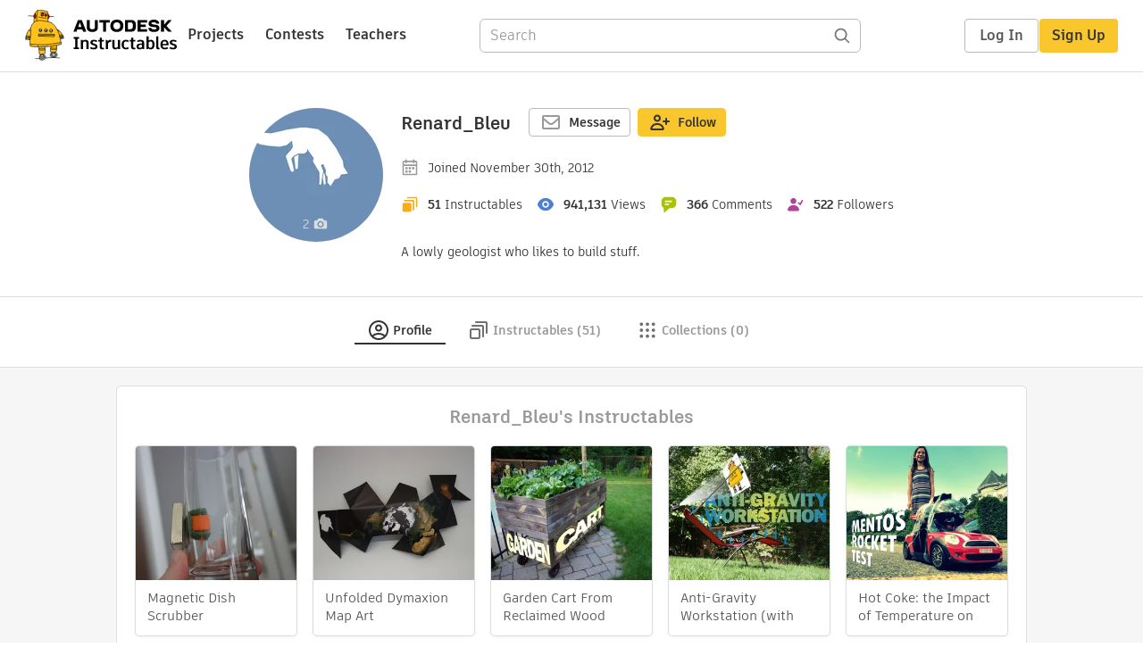

--- FILE ---
content_type: text/html; charset=utf-8
request_url: https://www.instructables.com/member/Renard_Bleu/
body_size: 16187
content:
<!DOCTYPE html><html lang="en" class="no-js is-desktop "><head prefix="og: http://ogp.me/ns# fb: http://ogp.me/ns/fb# ibles-production: http://ogp.me/ns/fb/ibles-production#"><link rel="preload" href="/json-api/whoAmI" as="fetch" crossorigin="anonymous"><meta name="referrer" content="origin" /><meta charset="utf-8"><title>Renard_Bleu's Profile - Instructables</title><meta property="fb:app_id" content="140028286058792"/><meta property="og:site_name" content="Instructables"/><meta name="viewport" content="width=device-width, initial-scale=1"><meta property="og:type" content="profile"><meta property="og:url" content="https://www.instructables.com/member/Renard_Bleu/"><meta property="og:title" content="Renard_Bleu"><meta property="og:image" content="https://content.instructables.com/F1A/CEGS/HA4MBK2U/F1ACEGSHA4MBK2U.jpg?auto=webp&amp;crop=1%3A1&amp;frame=1&amp;width=320"><meta property="og:description" content="A lowly geologist who likes to build stuff."><meta property="memberId" content="ML5872MHA5M6YJO"><meta property="publicPreview" content=""><link rel="shortcut icon" type="image/x-icon" href="/assets/img/siteassets/favicon.ico"/><link rel="apple-touch-icon" href="/assets/img/siteassets/apple-touch-icon.png"/><link rel="apple-touch-icon" sizes="192x192" href="/assets/img/siteassets/apple-touch-icon-192x192.png"/><link rel="apple-touch-icon" sizes="512x512" href="/assets/img/siteassets/apple-touch-icon-512x512.png"/><link rel="canonical" href="https://www.instructables.com/member/Renard_Bleu/" /><script>
(function(Ibles){
    Ibles.JST = Ibles.JST || {};
    Ibles.pageContext = {};
    Ibles.isStaging = false;
    Ibles.isLoggedIn = false;
    Ibles.accessCookie = "ibleAccess";
    Ibles.loggedInCookie = "loggedIn";
    Ibles.userStorageKey = "ibleuser";
})(window.Ibles = window.Ibles || {});
</script><script>function Deferred(){var e=[],t={resolve:function(n){t.then=function(e){e(n)},t.resolve=function(){throw new Error("Deferred already resolved")};var o,a=0;for(;o=e[a++];)o(n);e=null},then:function(t){e.push(t)}};return t}Ibles.readCookie=function(e,t){return(t=RegExp("(^|; )"+encodeURIComponent(e)+"=([^;]*)").exec(document.cookie))?decodeURIComponent(t[2]):null},function(e,t){var n=t.readCookie,o=n(t.loggedInCookie),a=n(t.accessCookie);t.isLoggedIn=!!o||!!a;try{var r=localStorage.getItem(t.userStorageKey);t.user=t.isLoggedIn&&r&&JSON.parse(r),e.addEventListener("DOMContentLoaded",(function(){null!=e.umami&&umami.identify(t.user.id,{screenName:t.user.screenName,email:t.user.email,admin:t.user.admin})}))}catch(e){}}(window,Ibles),function(e,t){var n=t.className;n=n.replace(/(^|\s)no-js(\s|$)/,"$1$2");var o=Ibles.user;if(Ibles.isLoggedIn&&o){n+=" is-loggedin",o.role&&o.role.indexOf("ADMIN")>=0&&(n+=" is-admin");for(var a=o.occupations,r=0;r<a.length;r++)if(a[r].name.toLowerCase().indexOf("teacher")>=0){n+=" is-teacher";break}}t.className=n}(Ibles,document.documentElement),function(e,t){var n=[],o=[],a=[],r=/p/.test(t.readyState),i="onpageshow"in e?"pageshow":"load";function s(e){return"function"==typeof e}function l(){var e=arguments,t=e[0],o=e[e.length-1];"object"==typeof t&&t.constructor===Object&&(o=t.callback,t=t.test?t.success:t.failure),s(o)&&(!function(e){e.constructor==Array&&e.length&&a.push.apply(a,e)}(t),n.push([o]))}function d(e,n,o){var a=t.createElement("script");for(var r in a.src=e,a.async=!0,n)a.setAttribute(r,n[r]);s(o)&&(a.onload=o);var i=t.getElementsByTagName("script")[0];i.parentNode.insertBefore(a,i)}function c(e,t){r?setTimeout(e,t||32):o.push(e,t)}e.addEventListener(i,(function(){for(r=!0;o[0];)c(o.shift(),o.shift())})),e.sessionReady=l,e.loadJS=l,e.loadJsQueue=n,e.sessionReady=l,e.deferJS=function(e,t,n){s(e)?c(e):c((function(){d(e,{},t)}),n)},e.loadScript=d,e.pageScripts=a}(window,document),
/*! loadCSS. [c]2017 Filament Group, Inc. MIT License */
function(e){"use strict";e.loadCSS||(e.loadCSS=function(){});var t=loadCSS.relpreload={};if(t.support=function(){var t;try{t=e.document.createElement("link").relList.supports("preload")}catch(e){t=!1}return function(){return t}}(),t.bindMediaToggle=function(e){var t=e.media||"all";function n(){e.addEventListener?e.removeEventListener("load",n):e.attachEvent&&e.detachEvent("onload",n),e.setAttribute("onload",null),e.media=t}e.addEventListener?e.addEventListener("load",n):e.attachEvent&&e.attachEvent("onload",n),setTimeout((function(){e.rel="stylesheet",e.media="only x"})),setTimeout(n,3e3)},t.poly=function(){if(!t.support())for(var n=e.document.getElementsByTagName("link"),o=0;o<n.length;o++){var a=n[o];"preload"!==a.rel||"style"!==a.getAttribute("as")||a.getAttribute("data-loadcss")||(a.setAttribute("data-loadcss",!0),t.bindMediaToggle(a))}},!t.support()){t.poly();var n=e.setInterval(t.poly,500);e.addEventListener?e.addEventListener("load",(function(){t.poly(),e.clearInterval(n)})):e.attachEvent&&e.attachEvent("onload",(function(){t.poly(),e.clearInterval(n)}))}"undefined"!=typeof exports?exports.loadCSS=loadCSS:e.loadCSS=loadCSS}("undefined"!=typeof global?global:this);</script><script>
    (function(document){
        var metaContent = function(selector){return document.head.querySelector(selector).content},
        publicPreview = metaContent("[property=publicPreview]"),
            memberId = metaContent("[property=memberId]"),
            classes = '';

        if (publicPreview !== "true") {
            if (Ibles.user && Ibles.user.id == memberId) {
                classes += ' is-you';
            }
        }
        if (classes) {
            document.documentElement.className += classes;
        }
    })(document);
</script><link href="/assets/BUNDLES/global_desktop_bs2_css.min.css?c=66620bf10b" rel="stylesheet" type="text/css" media="screen" /><link href="/assets/scss/global.css?c=66620bf10b" rel="stylesheet" type="text/css" media="screen" /><link rel="preload" href="/assets/fonts/artifakt-element-regular.woff2" as="font" type="font/woff2" crossorigin="anonymous"><link rel="preload" href="/assets/fonts/artifakt-element-medium.woff2" as="font" type="font/woff2" crossorigin="anonymous"><link rel="preload" href="/assets/fonts/artifakt-element-bold.woff2" as="font" type="font/woff2" crossorigin="anonymous"><link rel="preload" href="/assets/fonts/artifakt-legend-regular.woff2" as="font" type="font/woff2" crossorigin="anonymous"><link rel="preload" href="/assets/fonts/artifakt-legend-bold.woff2" as="font" type="font/woff2" crossorigin="anonymous"><link href="/assets/scss/artifakt.css?c=66620bf10b" rel="stylesheet" type="text/css" media="screen" /><link href="/assets/BUNDLES/member_css.min.css?c=66620bf10b" rel="stylesheet" type="text/css" media="screen" /><link href="/assets/scss/member.css?c=66620bf10b" rel="stylesheet" type="text/css" media="screen" /><link rel="stylesheet" href="/assets/js_bundles/cd0c010d91/main-CrjR48_l.css" /><script type="module" crossorigin="" src="/assets/js_bundles/cd0c010d91/main-D47idtrZ.js"></script><script type="text/javascript" src="https://js-cdn.dynatrace.com/jstag/1672bab6729/bf86358stq/17188ffd570aec1_complete.js" crossorigin="anonymous"></script><script defer src="/script.js" data-website-id="d961f64b-37e9-4704-8b1d-505f4230afe5" data-do-not-track="true"></script></head><body class="member-page"><div id="site-announcements" class="site-announcements"><div class="site-announcements-content"></div></div><header id="site-header" class="responsive-header"></header><main><div id="react-container" class=""></div><div class="member-wrapper profile-wrapper full-wrapper"><div class="profile-header profile-header-social"><div class="profile-avatar-container profile-avatar-clickable"><img alt="author" class="profile-avatar"
                 height="150" width="150"
                 src="https://content.instructables.com/F1A/CEGS/HA4MBK2U/F1ACEGSHA4MBK2U.jpg?auto=webp&amp;crop=1%3A1&amp;frame=1&amp;width=150"/><span class="profile-avatar-count">2<i class="icon-camera"></i></span></div><div class="profile-top"><div class="profile-headline"><div class="profile-title"><h1><a href="/member/Renard_Bleu/">Renard_Bleu</a></h1></div><div class="profile-header-actions not-visible-for-you hide-mobile"><button class="btn btn-lg message-btn login-required" data-sourcea="member:privatemessage"><img src="/assets/svg/message-24x24.svg" width="24" height="24"/></i>Message</button><button class="btn btn-lg btn-yellow follow-btn member-follow-btn login-required" data-member-id="ML5872MHA5M6YJO" data-sourcea="profile:header"><img src="/assets/svg/follow-24x24.svg" width="24" height="24"/>Follow</button></div><div class="profile-header-actions hide-mobile"><a class="btn inbox-btn visible-for-you-inline" href="/member/Renard_Bleu/mailbox/inbox/" rel="nofollow"><span class="badge badge-important inbox-count-badge hide-me"></span><img src="/assets/svg/message-24x24.svg" width="24" height="24"/>Inbox
                    </a><div
                        id="edit-profile-button-portal"
                        style="display:inline"
                        data-screenname="Renard_Bleu"
                    ></div><a class="btn view-profile-btn visible-for-you-inline hide-mobile" href="/member/Renard_Bleu/?publicPreview=true" rel="nofollow" target="_blank">View Profile</a></div></div><div class="profile-header-stats"><span class="member-stat"><img src="/assets/svg/calendar.svg"
                         height="20" width="20" alt="Joined"/><span class="stat-text member-signup-date">Joined November 30th, 2012</span></span></div><div class="profile-header-stats"><span class="member-stat"><img src="/assets/svg/projects-20x20.svg"
                         height="20" width="20"
                         alt="Instructables" title="Instructables"/><span class="member-stat-numeral ible-count">51</span><span class="stat-text hide-mobile">Instructables</span></span><span class="member-stat"><img src="/assets/svg/views-20x20.svg"
                         height="20" width="20"
                         alt="Views" title="Views"/><span class="member-stat-numeral total-views">941,131</span><span class="stat-text hide-mobile">Views</span></span><span class="member-stat"><img src="/assets/svg/comments-20x20.svg"
                         height="20" width="20"
                         alt="Comments" title="Comments"/><span class="member-stat-numeral total-comments">366</span><span class="stat-text hide-mobile">Comments</span></span><span class="member-stat"><img src="/assets/svg/followers-20x20.svg"
                         height="20" width="20"
                         alt="Followers" title="Followers"/><span class="member-stat-numeral follower-count">522</span><span class="stat-text hide-mobile">Followers</span></span></div><div class="profile-header-actions not-visible-for-you hide-desktop"><button class="btn btn-lg message-btn login-required" data-sourcea="member:privatemessage"><img src="/assets/svg/message-24x24.svg" width="24" height="24"/>Message</button><button class="btn btn-lg btn-yellow follow-btn member-follow-btn login-required" data-member-id="ML5872MHA5M6YJO" data-sourcea="profile:header"><img src="/assets/svg/follow-24x24.svg" width="24" height="24"/>Follow</button></div><div class="profile-header-actions hide-desktop"><a class="btn inbox-btn visible-for-you-inline" href="/member/Renard_Bleu/mailbox/inbox/" rel="nofollow"><span class="badge badge-important inbox-count-badge hide-me"></span><img src="/assets/svg/message-24x24.svg" width="24" height="24"/></i>Inbox
                </a><div
                    id="mobile-edit-profile-button-portal"
                    data-screenname="Renard_Bleu"
                    style="display:inline"
                ></div><a class="btn view-profile-btn visible-for-you-inline hide-mobile" href="/member/Renard_Bleu/?publicPreview=true" rel="nofollow" target="_blank">View Profile</a></div><div class="profile-header-info container-1020"><span class="member-bio" style="text-align: left">
                    
                    A lowly geologist who likes to build stuff.
                    
                </span><div class="author-info social-info"></div></div></div></div><div class="profile-body"><div class="tabs-container"><ul class="tab-menu inline"><li><div class="tab-item-container active"><a
        class="tab-item profile-tab active"
        href="/member/Renard_Bleu/"
      ><svg viewBox="0 0 24 24" xmlns="http://www.w3.org/2000/svg"><path fill-rule="evenodd" clip-rule="evenodd" d="M19.0511 17.5936C20.2712 16.0576 21 14.1139 21 12C21 7.02944 16.9706 3 12 3C7.02944 3 3 7.02944 3 12C3 14.114 3.72883 16.0577 4.94892 17.5936C5.54023 16.9033 6.35807 16.3498 7.26895 15.9408C8.60278 15.3419 10.2454 15 12.0001 15C13.7547 15 15.3973 15.3419 16.7312 15.9408C17.642 16.3498 18.4598 16.9033 19.0511 17.5936ZM17.6325 19.02C17.3003 18.58 16.7328 18.1339 15.9119 17.7653C14.8657 17.2955 13.5071 17 12.0001 17C10.493 17 9.1344 17.2955 8.0882 17.7653C7.26723 18.1339 6.69977 18.58 6.36759 19.0201C7.90952 20.2588 9.86821 21 12 21C14.1318 21 16.0905 20.2588 17.6325 19.02ZM12 23C18.0751 23 23 18.0751 23 12C23 5.92487 18.0751 1 12 1C5.92487 1 1 5.92487 1 12C1 18.0751 5.92487 23 12 23ZM12 11.5C13.1046 11.5 14 10.6046 14 9.5C14 8.39543 13.1046 7.5 12 7.5C10.8954 7.5 10 8.39543 10 9.5C10 10.6046 10.8954 11.5 12 11.5ZM12 13.5C14.2091 13.5 16 11.7091 16 9.5C16 7.29086 14.2091 5.5 12 5.5C9.79086 5.5 8 7.29086 8 9.5C8 11.7091 9.79086 13.5 12 13.5Z" /></svg><span class="tab-title">Profile</span></a></div></li><li class="instructables-nav"><div class="tab-item-container "><a
        class="tab-item instructables-tab "
        href="/member/Renard_Bleu/instructables/"
      ><svg viewBox="0 0 24 24" xmlns="http://www.w3.org/2000/svg"><path fill-rule="evenodd" clip-rule="evenodd" d="M8 3C8 2.44772 8.44772 2 9 2H20C21.1046 2 22 2.89543 22 4V15C22 15.5523 21.5523 16 21 16C20.4477 16 20 15.5523 20 15V4H9C8.44772 4 8 3.55228 8 3ZM4 12L4 20H12V12H4ZM4 10C2.89543 10 2 10.8954 2 12V20C2 21.1046 2.89543 22 4 22H12C13.1046 22 14 21.1046 14 20V12C14 10.8954 13.1046 10 12 10H4ZM5 6C4.44772 6 4 6.44772 4 7C4 7.55228 4.44772 8 5 8H16V19C16 19.5523 16.4477 20 17 20C17.5523 20 18 19.5523 18 19V8C18 6.89543 17.1046 6 16 6H5Z"/></svg><span class="tab-title">Instructables (51)</span></a></div></li><li class="collections-nav"><div class="tab-item-container "><a
        rel="nofollow"
        class="tab-item collections-tab "
        href="/member/Renard_Bleu/collections/"
      ><svg viewBox="0 0 25 24" xmlns="http://www.w3.org/2000/svg"><path fill-rule="evenodd" clip-rule="evenodd" d="M7.5 5C7.5 6.10457 6.60457 7 5.5 7C4.39543 7 3.5 6.10457 3.5 5C3.5 3.89543 4.39543 3 5.5 3C6.60457 3 7.5 3.89543 7.5 5ZM14.5 5C14.5 6.10457 13.6046 7 12.5 7C11.3954 7 10.5 6.10457 10.5 5C10.5 3.89543 11.3954 3 12.5 3C13.6046 3 14.5 3.89543 14.5 5ZM19.5 7C20.6046 7 21.5 6.10457 21.5 5C21.5 3.89543 20.6046 3 19.5 3C18.3954 3 17.5 3.89543 17.5 5C17.5 6.10457 18.3954 7 19.5 7ZM7.5 12C7.5 13.1046 6.60457 14 5.5 14C4.39543 14 3.5 13.1046 3.5 12C3.5 10.8954 4.39543 10 5.5 10C6.60457 10 7.5 10.8954 7.5 12ZM12.5 14C13.6046 14 14.5 13.1046 14.5 12C14.5 10.8954 13.6046 10 12.5 10C11.3954 10 10.5 10.8954 10.5 12C10.5 13.1046 11.3954 14 12.5 14ZM21.5 12C21.5 13.1046 20.6046 14 19.5 14C18.3954 14 17.5 13.1046 17.5 12C17.5 10.8954 18.3954 10 19.5 10C20.6046 10 21.5 10.8954 21.5 12ZM5.5 21C6.60457 21 7.5 20.1046 7.5 19C7.5 17.8954 6.60457 17 5.5 17C4.39543 17 3.5 17.8954 3.5 19C3.5 20.1046 4.39543 21 5.5 21ZM14.5 19C14.5 20.1046 13.6046 21 12.5 21C11.3954 21 10.5 20.1046 10.5 19C10.5 17.8954 11.3954 17 12.5 17C13.6046 17 14.5 17.8954 14.5 19ZM19.5 21C20.6046 21 21.5 20.1046 21.5 19C21.5 17.8954 20.6046 17 19.5 17C18.3954 17 17.5 17.8954 17.5 19C17.5 20.1046 18.3954 21 19.5 21Z"/></svg><span class="tab-title">Collections (0)</span></a></div></li><li><div class="tab-item-container visible-for-you "><a
        rel="nofollow"
        class="tab-item favorites-tab "
        href="/member/Renard_Bleu/favorites/"
      ><svg viewBox="0 0 25 24" xmlns="http://www.w3.org/2000/svg"><path fill-rule="evenodd" clip-rule="evenodd" d="M20.1567 4.51049C18.1613 3.11447 15.8114 3.26976 14.0235 4.33695C13.4469 4.6811 12.9287 5.12008 12.4997 5.63245C12.0705 5.11985 11.5521 4.68131 10.9752 4.33786C9.18733 3.27347 6.83792 3.12238 4.84275 4.51049C3.4333 5.4897 2.56364 7.15231 2.50366 8.88632C2.50366 15.5 12.4997 21.5 12.4997 21.5C12.4997 21.5 22.4958 15.5 22.4958 8.88632C22.4359 7.15231 21.5662 5.4897 20.1567 4.51049ZM20.4957 8.92156C20.4462 7.79855 19.8726 6.74841 19.0156 6.153L19.0103 6.14927C17.3616 4.99586 15.2422 5.47236 14.0332 6.91639L12.4997 8.74787L10.9663 6.91639C9.76141 5.4774 7.63983 5.00089 5.98496 6.15224L5.98387 6.153C5.12684 6.74841 4.55325 7.79856 4.5038 8.92157C4.51265 10.0622 4.9504 11.2955 5.75935 12.5839C6.57264 13.8792 7.69029 15.1162 8.86454 16.2095C10.0319 17.2964 11.208 18.1977 12.0962 18.8288C12.2391 18.9303 12.374 19.0244 12.4997 19.1109C12.6254 19.0244 12.7604 18.9302 12.9032 18.8288C13.7915 18.1977 14.9675 17.2964 16.1349 16.2095C17.3092 15.1162 18.4268 13.8792 19.2401 12.5838C20.0491 11.2954 20.4868 10.0622 20.4957 8.92156Z"/></svg><span class="tab-title">Favorites (41)</span></a></div></li><li><div class="tab-item-container visible-for-you "><a
        rel="nofollow"
        class="tab-item discussions-tab "
        href="/member/Renard_Bleu/comments/"
      ><svg viewBox="0 0 25 24" xmlns="http://www.w3.org/2000/svg"><path fill-rule="evenodd" clip-rule="evenodd" d="M7.5 2C4.73858 2 2.5 4.23858 2.5 7V9C2.5 10.6358 3.28555 12.0882 4.5 13.0004V17.1602C4.5 17.9069 5.497 18.2808 6.08009 17.7529L10.2248 14H13.5C16.2614 14 18.5 11.7614 18.5 9V7C18.5 4.23858 16.2614 2 13.5 2H7.5ZM6.5 12.0013L5.70116 11.4012C4.96798 10.8505 4.5 9.9802 4.5 9V7C4.5 5.34315 5.84315 4 7.5 4H13.5C15.1569 4 16.5 5.34315 16.5 7V9C16.5 10.6569 15.1569 12 13.5 12H9.4539L6.5 14.6746V12.0013Z"/><path d="M20.9957 10.6726C20.516 10.3988 19.9053 10.5657 19.6315 11.0454C19.3577 11.525 19.5247 12.1358 20.0043 12.4096C20.8659 12.9013 21.5 13.7989 21.5 15.0781C21.5 16.4638 20.5999 17.4671 19.1751 17.9813L18.5146 18.2196V18.9219C18.5146 19.3622 18.5241 19.7032 18.5366 20.0008L15.8965 18.0156H15.5625C14.4892 18.0156 13.8317 17.9811 13.2876 17.7607C12.8023 17.5641 12.3001 17.169 11.7258 16.1725C11.45 15.694 10.8385 15.5297 10.36 15.8055C9.88151 16.0813 9.71719 16.6928 9.99299 17.1713C10.7155 18.4248 11.518 19.2016 12.5366 19.6143C13.3916 19.9608 14.3146 20.0084 15.2273 20.0147L18.9141 22.7869C19.6149 23.3139 20.5865 22.8028 20.5949 21.9578C20.6017 21.2732 20.5804 20.8327 20.5583 20.4017L20.5561 20.3582C20.5435 20.1143 20.531 19.8716 20.5231 19.58C22.1777 18.7734 23.5 17.2689 23.5 15.0781C23.5 13.0418 22.4463 11.5005 20.9957 10.6726Z"></svg><span class="tab-title">Discussions (408)</span></a></div></li><li><div class="tab-item-container visible-for-you "><a
        rel="nofollow"
        class="tab-item settings-tab "
        href="/member/Renard_Bleu/settings/"
      ><svg viewBox="0 0 25 24" xmlns="http://www.w3.org/2000/svg"><path fill-rule="evenodd" clip-rule="evenodd" d="M9.52234 2.51493C9.74493 1.6246 10.5449 1 11.4626 1H13.5374C14.4552 1 15.2551 1.62459 15.4777 2.51493L15.9712 4.48881C16.4586 4.71436 16.92 4.98582 17.3501 5.29752L19.2016 4.76788C20.084 4.51548 21.0249 4.89597 21.4837 5.69076L22.5211 7.48759C22.98 8.28238 22.8391 9.28746 22.1793 9.92539L20.7446 11.3127C20.7632 11.5395 20.7728 11.7687 20.7728 12C20.7728 12.2313 20.7632 12.4605 20.7446 12.6874L22.1793 14.0746C22.8391 14.7126 22.98 15.7176 22.5211 16.5124L21.4837 18.3093C21.0249 19.104 20.084 19.4845 19.2016 19.2321L17.3501 18.7025C16.92 19.0142 16.4586 19.2856 15.9712 19.5112L15.4777 21.4851C15.2551 22.3754 14.4552 23 13.5374 23H11.4626C10.5449 23 9.74493 22.3754 9.52234 21.4851L9.02887 19.5112C8.54151 19.2856 8.08003 19.0142 7.64995 18.7025L5.79846 19.2321C4.91612 19.4845 3.97522 19.104 3.51635 18.3093L2.47894 16.5124C2.02008 15.7176 2.16101 14.7126 2.82077 14.0746L4.25551 12.6874C4.23682 12.4605 4.22731 12.2313 4.22731 12C4.22731 11.7687 4.23682 11.5395 4.25551 11.3127L2.82077 9.92539C2.16101 9.28746 2.02007 8.28237 2.47894 7.48759L3.51635 5.69075C3.97521 4.89597 4.91611 4.51548 5.79846 4.76788L7.64994 5.29752C8.08002 4.98582 8.54151 4.71436 9.02887 4.48881L9.52234 2.51493ZM13.5374 3L11.4626 3L10.7227 5.95986L10.2389 6.14688C9.60315 6.39267 9.01683 6.73947 8.4998 7.16806L8.09371 7.50469L5.2484 6.69075L4.21099 8.48759L6.36839 10.5736L6.29401 11.0811C6.25011 11.3805 6.22731 11.6873 6.22731 12C6.22731 12.3127 6.25011 12.6195 6.29401 12.919L6.3684 13.4264L4.21099 15.5124L5.2484 17.3093L8.09372 16.4953L8.49981 16.8319C9.01684 17.2605 9.60316 17.6073 10.2389 17.8531L10.7227 18.0401L11.2733 20.2425L11.2736 20.2439L11.4626 21H13.5374L14.2774 18.0401L14.7612 17.8531C15.3969 17.6073 15.9832 17.2605 16.5003 16.8319L16.9063 16.4953L19.7517 17.3093L20.7891 15.5124L18.6317 13.4264L18.7061 12.919C18.75 12.6195 18.7728 12.3127 18.7728 12C18.7728 11.6873 18.75 11.3805 18.7061 11.0811L18.6317 10.5736L20.7891 8.48759L19.7517 6.69075L16.9064 7.50469L16.5003 7.16806C15.9832 6.73946 15.3969 6.39267 14.7612 6.14688L14.2774 5.95986L13.5374 3ZM8.22731 12C8.22731 9.64024 10.1403 7.72727 12.5 7.72727C14.8598 7.72727 16.7728 9.64024 16.7728 12C16.7728 14.3598 14.8598 16.2727 12.5 16.2727C10.1403 16.2727 8.22731 14.3598 8.22731 12ZM12.5 9.72727C11.2448 9.72727 10.2273 10.7448 10.2273 12C10.2273 13.2552 11.2448 14.2727 12.5 14.2727C13.7552 14.2727 14.7728 13.2552 14.7728 12C14.7728 10.7448 13.7552 9.72727 12.5 9.72727Z"/></svg><span class="tab-title">Settings</span></a></div></li></ul></div><div class="member-tab-content"><div class="member-profile-body container-1020"><div class="boxed-content promoted-content"><h2 class="myriadPro module-title">Renard_Bleu's Instructables</h2><ul class="promoted-items list-unstyled clearfix 10"><li data-id="EDV52BXK6CDMCKJ" data-title="Magnetic Dish Scrubber"><div class="promoted-item-thumbnail thumbnail instructable-thumbnail"><div class="image-wrapper"><a href="/Magnetic-Dish-Scrubber/"><img src="https://content.instructables.com/F45/KXQ1/K6E5PS24/F45KXQ1K6E5PS24.jpg?auto=webp&amp;crop=1.2%3A1&amp;frame=1&amp;width=306" alt="Magnetic Dish Scrubber"></a></div><div class="caption"><span class="title"><a href="/Magnetic-Dish-Scrubber/"> Magnetic Dish Scrubber</a></span></div></div></li><li data-id="EFKUVJVK0MP0JP7" data-title="Unfolded Dymaxion Map Art"><div class="promoted-item-thumbnail thumbnail instructable-thumbnail"><div class="image-wrapper"><a href="/Unfolded-Dymaxion-Map-Art/"><img src="https://content.instructables.com/F7L/VH8P/K0MP68IA/F7LVH8PK0MP68IA.jpg?auto=webp&amp;crop=1.2%3A1&amp;frame=1&amp;width=306" alt="Unfolded Dymaxion Map Art"></a></div><div class="caption"><span class="title"><a href="/Unfolded-Dymaxion-Map-Art/"> Unfolded Dymaxion Map Art</a></span></div></div></li><li data-id="EBBDOAHJY8YSLV0" data-title="Garden Cart From Reclaimed Wood"><div class="promoted-item-thumbnail thumbnail instructable-thumbnail"><div class="image-wrapper"><a href="/Garden-Cart-From-Reclaimed-Wood/"><img src="https://content.instructables.com/FI3/4GG4/JY8YSV54/FI34GG4JY8YSV54.jpg?auto=webp&amp;crop=1.2%3A1&amp;frame=1&amp;width=306" alt="Garden Cart From Reclaimed Wood"></a></div><div class="caption"><span class="title"><a href="/Garden-Cart-From-Reclaimed-Wood/"> Garden Cart From Reclaimed Wood</a></span></div></div></li><li data-id="ECSNUSCJ7MFRLWX" data-title="Anti-Gravity Workstation (with Standing Option)"><div class="promoted-item-thumbnail thumbnail instructable-thumbnail"><div class="image-wrapper"><a href="/Anti-Gravity-Workstation-with-Standing-Option/"><img src="https://content.instructables.com/FTV/7ESY/JASJO19Q/FTV7ESYJASJO19Q.jpg?auto=webp&amp;crop=1.2%3A1&amp;frame=1&amp;width=306" alt="Anti-Gravity Workstation (with Standing Option)"></a></div><div class="caption"><span class="title"><a href="/Anti-Gravity-Workstation-with-Standing-Option/"> Anti-Gravity Workstation (with Standing Option)</a></span></div></div></li><li data-id="EP3KZM2J5CQKG0Q" data-title="Hot Coke: the Impact of Temperature on Ebullition"><div class="promoted-item-thumbnail thumbnail instructable-thumbnail"><div class="image-wrapper"><a href="/Hot-Coke-the-Impact-of-Temperature-on-Ebullition/"><img src="https://content.instructables.com/FE3/8KVN/J5CQRFIV/FE38KVNJ5CQRFIV.jpg?auto=webp&amp;crop=1.2%3A1&amp;frame=1&amp;width=306" alt="Hot Coke: the Impact of Temperature on Ebullition"></a></div><div class="caption"><span class="title"><a href="/Hot-Coke-the-Impact-of-Temperature-on-Ebullition/"> Hot Coke: the Impact of Temperature on Ebullition</a></span></div></div></li><li data-id="E53XMSQIWH3ANXF" data-title="Merry Sithmas Projection"><div class="promoted-item-thumbnail thumbnail instructable-thumbnail"><div class="image-wrapper"><a href="/Merry-Sithmas-Projection/"><img src="https://content.instructables.com/FKS/4U5G/IWMQX39J/FKS4U5GIWMQX39J.jpg?auto=webp&amp;crop=1.2%3A1&amp;frame=1&amp;width=306" alt="Merry Sithmas Projection"></a></div><div class="caption"><span class="title"><a href="/Merry-Sithmas-Projection/"> Merry Sithmas Projection</a></span></div></div></li><li data-id="EFM3TV0IUSLSNNY" data-title="Projection Mapping Hell Hound"><div class="promoted-item-thumbnail thumbnail instructable-thumbnail"><div class="image-wrapper"><a href="/Projection-Mapping-Hell-Hound/"><img src="https://content.instructables.com/FR4/YFEL/IUSLY6PM/FR4YFELIUSLY6PM.jpg?auto=webp&amp;crop=1.2%3A1&amp;frame=1&amp;width=306" alt="Projection Mapping Hell Hound"></a></div><div class="caption"><span class="title"><a href="/Projection-Mapping-Hell-Hound/"> Projection Mapping Hell Hound</a></span></div></div></li><li data-id="EJOR6CEITSNCPHO" data-title="Giant Flying Jellyfish"><div class="promoted-item-thumbnail thumbnail instructable-thumbnail"><div class="image-wrapper"><a href="/Giant-Flying-Jellyfish/"><img src="https://content.instructables.com/F7A/ZGHI/ITSWT1DH/F7AZGHIITSWT1DH.jpg?auto=webp&amp;crop=1.2%3A1&amp;frame=1&amp;width=306" alt="Giant Flying Jellyfish"></a></div><div class="caption"><span class="title"><a href="/Giant-Flying-Jellyfish/"> Giant Flying Jellyfish</a></span></div></div></li><li data-id="E3OVL04ISCC277U" data-title="Sandscoop for Metal Detecting"><div class="promoted-item-thumbnail thumbnail instructable-thumbnail"><div class="image-wrapper"><a href="/Sandscoop-for-Metal-Detecting/"><img src="https://content.instructables.com/FQX/B4BK/ISCC2Y1C/FQXB4BKISCC2Y1C.jpg?auto=webp&amp;crop=1.2%3A1&amp;frame=1&amp;width=306" alt="Sandscoop for Metal Detecting"></a></div><div class="caption"><span class="title"><a href="/Sandscoop-for-Metal-Detecting/"> Sandscoop for Metal Detecting</a></span></div></div></li><li data-id="E77S8IEIM0VNC82" data-title="The Ambulant Crutch Cup Holder"><div class="promoted-item-thumbnail thumbnail instructable-thumbnail"><div class="image-wrapper"><a href="/The-Ambulant-Crutch-Cup-Holder/"><img src="https://content.instructables.com/F39/00BT/IM0VR8L7/F3900BTIM0VR8L7.jpg?auto=webp&amp;crop=1.2%3A1&amp;frame=1&amp;width=306" alt="The Ambulant Crutch Cup Holder"></a></div><div class="caption"><span class="title"><a href="/The-Ambulant-Crutch-Cup-Holder/"> The Ambulant Crutch Cup Holder</a></span></div></div></li></ul><div class="see-more-section"><a class="btn set-promoted-items-btn visible-for-you-inline hide-mobile">Set Promoted Items</a><a class="btn btn-lg btn-yellow see-more-btn" href="/member/Renard_Bleu/instructables/">View all <span class="ible-count">51</span> Instructables &raquo;</a></div></div><div class="two-col-section"><div class="right-col-section centered-sidebar"><div class="boxed-content about-me"><h2 class="myriadPro module-title about-me-title">Achievements</h2><div class="achievements-section main-achievements contest-achievements"><div class="achievement-item comments-achievement clearfix"><div class="achievement-image achievement-coin achievement-coin-comments coin-comments-bronze"></div><div class="achievement-info"><span class="info-item achievement-title">
            
                100+
            
            
                Comments
            
        </span><span class="info-item achievement-description">Earned a bronze medal</span></div></div><div class="achievement-item views-achievement clearfix"><div class="achievement-image achievement-coin achievement-coin-views coin-views-bronze"></div><div class="achievement-info"><span class="info-item achievement-title">
            
                10K+
            
            
                Views
            
        </span><span class="info-item achievement-description">Earned a bronze medal</span></div></div><div class="achievement-item featured-achievement clearfix"><div class="achievement-image achievement-coin achievement-coin-featured coin-featured-silver"></div><div class="achievement-info"><span class="info-item achievement-title">
            
                10+
            
            
                Featured Instructable
            
        </span><span class="info-item achievement-description">Earned a silver medal</span></div></div><div class="achievement-item contest-achievement expanded-mobile clearfix"><div class="achievement-image contest-runner-up"><img class="lazyload" data-src="/assets/img/contest/contest-award-finalist.png" src="/assets/img/pixel.png" alt="Furniture Contest 2017"><noscript><img  src="/assets/img/contest/contest-award-finalist.png" alt="Furniture Contest 2017"/></noscript></div><div class="achievement-info"><span class="info-item achievement-title">
                                Contest Winner
                            </span><span class="info-item achievement-description">
                                Runner Up in the
                                <a href="/contest/furniture2017/">Furniture Contest 2017 </a></span></div></div><div class="achievement-item contest-achievement expanded-mobile clearfix"><div class="achievement-image contest-winner"><img class="lazyload" data-src="/assets/img/contest/contest-award-winner.png" src="/assets/img/pixel.png" alt="Hack Your Day Contest"><noscript><img  src="/assets/img/contest/contest-award-winner.png" alt="Hack Your Day Contest"/></noscript></div><div class="achievement-info"><span class="info-item achievement-title">
                                Contest Winner
                            </span><span class="info-item achievement-description">
                                First Prize in the
                                <a href="/contest/hackyourday/">Hack Your Day Contest </a></span></div></div><div class="achievement-item contest-achievement expanded-mobile clearfix"><div class="achievement-image contest-winner"><img class="lazyload" data-src="/assets/img/contest/contest-award-winner.png" src="/assets/img/pixel.png" alt="Papercraft Contest 2015"><noscript><img  src="/assets/img/contest/contest-award-winner.png" alt="Papercraft Contest 2015"/></noscript></div><div class="achievement-info"><span class="info-item achievement-title">
                                Contest Winner
                            </span><span class="info-item achievement-description">
                                First Prize in the
                                <a href="/contest/papercraft2015/">Papercraft Contest 2015 </a></span></div></div><div class="achievement-item contest-achievement expanded-mobile clearfix"><div class="achievement-image contest-winner"><img class="lazyload" data-src="/assets/img/contest/contest-award-winner.png" src="/assets/img/pixel.png" alt="Halloween Decor Contest 2015"><noscript><img  src="/assets/img/contest/contest-award-winner.png" alt="Halloween Decor Contest 2015"/></noscript></div><div class="achievement-info"><span class="info-item achievement-title">
                                Contest Winner
                            </span><span class="info-item achievement-description">
                                Second Prize in the
                                <a href="/contest/halloweendecor2015/">Halloween Decor Contest 2015 </a></span></div></div><div class="achievement-item contest-achievement expanded-mobile clearfix"><div class="achievement-image contest-runner-up"><img class="lazyload" data-src="/assets/img/contest/contest-award-finalist.png" src="/assets/img/pixel.png" alt="Safety Challenge"><noscript><img  src="/assets/img/contest/contest-award-finalist.png" alt="Safety Challenge"/></noscript></div><div class="achievement-info"><span class="info-item achievement-title">
                                Contest Winner
                            </span><span class="info-item achievement-description">
                                Runner Up in the
                                <a href="/contest/safety/">Safety Challenge </a></span></div></div><div class="achievement-item contest-achievement expanded-mobile clearfix"><div class="achievement-image contest-runner-up"><img class="lazyload" data-src="/assets/img/contest/contest-award-finalist.png" src="/assets/img/pixel.png" alt="Survival Contest"><noscript><img  src="/assets/img/contest/contest-award-finalist.png" alt="Survival Contest"/></noscript></div><div class="achievement-info"><span class="info-item achievement-title">
                                Contest Winner
                            </span><span class="info-item achievement-description">
                                Runner Up in the
                                <a href="/contest/survival2015/">Survival Contest </a></span></div></div><div class="achievement-item contest-achievement expanded-mobile clearfix"><div class="achievement-image contest-runner-up"><img class="lazyload" data-src="/assets/img/contest/contest-award-finalist.png" src="/assets/img/pixel.png" alt="Outdoor Cooking Contest"><noscript><img  src="/assets/img/contest/contest-award-finalist.png" alt="Outdoor Cooking Contest"/></noscript></div><div class="achievement-info"><span class="info-item achievement-title">
                                Contest Winner
                            </span><span class="info-item achievement-description">
                                Runner Up in the
                                <a href="/contest/outdoorcooking/">Outdoor Cooking Contest </a></span></div></div><div class="achievement-item contest-achievement expanded-mobile clearfix"><div class="achievement-image contest-winner"><img class="lazyload" data-src="/assets/img/contest/contest-award-winner.png" src="/assets/img/pixel.png" alt="Animals Contest"><noscript><img  src="/assets/img/contest/contest-award-winner.png" alt="Animals Contest"/></noscript></div><div class="achievement-info"><span class="info-item achievement-title">
                                Contest Winner
                            </span><span class="info-item achievement-description">
                                Second Prize in the
                                <a href="/contest/animalscontest/">Animals Contest </a></span></div></div><div class="achievement-item contest-achievement expanded-mobile clearfix"><div class="achievement-image contest-winner"><img class="lazyload" data-src="/assets/img/contest/contest-award-winner.png" src="/assets/img/pixel.png" alt="Snow Contest"><noscript><img  src="/assets/img/contest/contest-award-winner.png" alt="Snow Contest"/></noscript></div><div class="achievement-info"><span class="info-item achievement-title">
                                Contest Winner
                            </span><span class="info-item achievement-description">
                                First Prize in the
                                <a href="/contest/snow2014/">Snow Contest </a></span></div></div><div class="achievement-item contest-achievement expanded-mobile clearfix"><div class="achievement-image contest-runner-up"><img class="lazyload" data-src="/assets/img/contest/contest-award-finalist.png" src="/assets/img/pixel.png" alt="Secret Doors and Compartments Contest"><noscript><img  src="/assets/img/contest/contest-award-finalist.png" alt="Secret Doors and Compartments Contest"/></noscript></div><div class="achievement-info"><span class="info-item achievement-title">
                                Contest Winner
                            </span><span class="info-item achievement-description">
                                Runner Up in the
                                <a href="/contest/secretdoors/">Secret Doors and Compartments Contest </a></span></div></div><div class="achievement-item contest-achievement expanded-mobile clearfix"><div class="achievement-image contest-winner"><img class="lazyload" data-src="/assets/img/contest/contest-award-winner.png" src="/assets/img/pixel.png" alt="Halloween Decorations Contest"><noscript><img  src="/assets/img/contest/contest-award-winner.png" alt="Halloween Decorations Contest"/></noscript></div><div class="achievement-info"><span class="info-item achievement-title">
                                Contest Winner
                            </span><span class="info-item achievement-description">
                                Second Prize in the
                                <a href="/contest/halloween2013decor/">Halloween Decorations Contest </a></span></div></div><div class="achievement-item contest-achievement expanded-mobile clearfix"><div class="achievement-image contest-winner"><img class="lazyload" data-src="/assets/img/contest/contest-award-winner.png" src="/assets/img/pixel.png" alt="Furniture Contest"><noscript><img  src="/assets/img/contest/contest-award-winner.png" alt="Furniture Contest"/></noscript></div><div class="achievement-info"><span class="info-item achievement-title">
                                Contest Winner
                            </span><span class="info-item achievement-description">
                                Second Prize in the
                                <a href="/contest/furniture2013/">Furniture Contest </a></span></div></div><div class="achievement-item contest-achievement expanded-mobile clearfix"><div class="achievement-image contest-winner"><img class="lazyload" data-src="/assets/img/contest/contest-award-winner.png" src="/assets/img/pixel.png" alt="A/V Contest"><noscript><img  src="/assets/img/contest/contest-award-winner.png" alt="A/V Contest"/></noscript></div><div class="achievement-info"><span class="info-item achievement-title">
                                Contest Winner
                            </span><span class="info-item achievement-description">
                                Second Prize in the
                                <a href="/contest/av2012/">A/V Contest </a></span></div></div><div class="achievement-item three-column-filler clearfix"></div><div class="achievement-item three-column-filler clearfix"></div></div><button class="toggle-full-profile hide-desktop">Show 13 More &raquo;</button></div><div class="boxed-content visible-for-you center customize-feed-notice"><p>Welcome to Instructables! Pick what you love and</p><p>discover inspiring projects from our community</p><a class="btn btn-large btn-yellow" href="/feed/customize/">Customize Feed</a></div></div></div><div id="member-admin-panel" data-screenname="Renard_Bleu"></div></div></div></div></div></main><footer id="footer" class="footer footer-desktop "><div class="footer-row footer-row-top"><div class="footer-robot robot-icon robot-icon-"></div><div class="footer-categories"><span class="title">Categories</span><ul class="footer-categories-links"><li class="circuits "><a href="/circuits/"><div class="category-icon icon-category-circuits"></div>Circuits
                            </a></li><li class="workshop "><a href="/workshop/"><div class="category-icon icon-category-workshop"></div>Workshop
                            </a></li><li class="design "><a href="/design/"><div class="category-icon icon-category-design"></div>Design
                            </a></li><li class="craft "><a href="/craft/"><div class="category-icon icon-category-craft"></div>Craft
                            </a></li><li class="cooking "><a href="/cooking/"><div class="category-icon icon-category-cooking"></div>Cooking
                            </a></li><li class="living "><a href="/living/"><div class="category-icon icon-category-living"></div>Living
                            </a></li><li class="outside "><a href="/outside/"><div class="category-icon icon-category-outside"></div>Outside
                            </a></li><li class="teachers "><a href="/teachers/"><div class="category-icon icon-category-teachers"></div>Teachers
                            </a></li></ul></div><div class="footer-about-us"><span class="title">About Us</span><ul><li><a href="/about/">Who We Are</a></li><li><a href="/create/">Why Publish?</a></li></ul></div><div class="footer-resources"><span class="title">Resources</span><ul><li><a href="/Get-Started/">Get Started</a></li><li><a href="/help/">Help</a></li><li><a href="/sitemap/">Sitemap</a></li></ul></div><div class="footer-find-us"><span class="title">Find Us</span><ul><li><a class="instagram" href="https://www.instagram.com/instructables/" title="Instagram"><i class="svg-icon svg-share-instagram"></i></a></li><li><a class="tiktok" href="https://www.tiktok.com/@instructables" title="TikTok"><i class="svg-icon svg-share-tiktok"></i></a></li></ul></div></div><div class="footer-rule"><hr/></div><div class="footer-row footer-row-bottom"><div class="footer-links"><p>© 2026 Autodesk, Inc.</p><ul class="footer-links-list"><li><a href="https://www.autodesk.com/company/legal-notices-trademarks/terms-of-service-autodesk360-web-services/instructables-terms-of-service-june-5-2013" target="_blank">Terms of Service</a><span class="divider">|</span></li><li><a href="https://www.autodesk.com/company/legal-notices-trademarks/privacy-statement" target="_blank">Privacy Statement</a><span class="divider">|</span></li><li><a data-opt-in-preferences="">Privacy settings</a><span class="divider">|</span></li><li><a href="https://www.autodesk.com/company/legal-notices-trademarks" target="_blank">Legal Notices &amp; Trademarks</a></li></ul><a href="https://www.autodesk.com" class="adsk-logo" target="blank"><img alt="Autodesk" src="/assets/img/footer/autodesk-logo-primary-white.png"/></a></div></div></footer><script id="js-page-context" type="application/json">{"mobile":false,"accessCookie":"ibleAccess","sessionCookie":"JSESSIONID","loggedInCookie":"loggedIn","awsAlbCookie":"AWSALB","sourceCookie":"iblesource","userStorageKey":"ibleuser","remoteHost":"https://www.instructables.com","remoteRoot":"https://www.instructables.com/","staticRoot":"/assets/","facebookAppId":"140028286058792","recaptchaSiteKey":"6Ldd5tIrAAAAAMMFbMn4h6iFKmYUliI8P5SiMeV5","oauthCallbackUrl":"https://www.instructables.com/oauth/callback/","oauthGetAuthUrl":"https://www.instructables.com/oauth/getAuthUrl/","nativeApp":false,"disableEmailVerifyWidget":false,"cacheUrls":["https://www.instructables.com/member/Renard_Bleu/","https://www.instructables.com/json-api/showAuthorModel?screenName=Renard_Bleu"],"extraCacheUrls":[],"commitInfo":{"git_hash":"66620bf10b","commit_message":"Merge pull request #1817 from instructables/IN-8895/tos-link"},"cdnUrlUserContent":"https://content.instructables.com","cdnUrlInternal":"https://content.instructables.com","cdnUrls":["https://content.instructables.com","https://content.instructables.com","https://content.instructables.com"],"xhrTimeoutMilliseconds":30000.0,"imageFileExtensions":["jpg","jpeg","gif","png","bmp"],"uploadableFileTypes":["bmp","gif","img","jpg","jpeg","pct","pict","png","raw","tif","tiff","avi","mov","mpg","mpeg","mp4","ogg","ram","webm","wmv","3gp","aaf","aif","aiff","mp3","wav","ai","apk","asc","asy","bat","brd","c","cdr","cpp","crw","csv","dru","dwg","dxf","eps","fzz","f3d","g","gco","gcode","gz","h","hex","iam","indd","ino","ipt","key","lbr","m3u","pde","pdf","psd","py","rtfsch","skp","sldprt","step","stl","studio2","studio3","sub","svg","swf","txt","visuino","vsd","wpr","xml","3mf"],"collectionLimit":300,"typesenseProxy":"/api_proxy/search","typesenseApiKey":"aVRXWEZhelk3RlYway94RVRCUk5kdmhjRzc3VGF6RW1UVVIxSXdvWlh3ST02ZWFYeyJleGNsdWRlX2ZpZWxkcyI6Im91dF9vZixzZWFyY2hfdGltZV9tcyxzdGVwQm9keSIsInBlcl9wYWdlIjo2MH0=","countries":[["US","United States"],["AF","Afghanistan"],["AL","Albania"],["DZ","Algeria"],["AS","American Samoa"],["AD","Andorra"],["AO","Angola"],["AI","Anguilla"],["AQ","Antarctica"],["AG","Antigua and Barbuda"],["AR","Argentina"],["AM","Armenia"],["AW","Aruba"],["AU","Australia"],["AT","Austria"],["AZ","Azerbaijan"],["BS","Bahamas"],["BH","Bahrain"],["BD","Bangladesh"],["BB","Barbados"],["BE","Belgium"],["BZ","Belize"],["BJ","Benin"],["BM","Bermuda"],["BT","Bhutan"],["BO","Bolivia"],["BQ","Bonaire, Sint Eustatius and Saba"],["BA","Bosnia and Herzegovina"],["BW","Botswana"],["BV","Bouvet Island"],["BR","Brazil"],["IO","British Indian Ocean Territory"],["BN","Brunei Darussalam"],["BG","Bulgaria"],["BF","Burkina Faso"],["BI","Burundi"],["CV","Cabo Verde"],["KH","Cambodia"],["CM","Cameroon"],["CA","Canada"],["KY","Cayman Islands"],["CF","Central African Republic"],["TD","Chad"],["CL","Chile"],["CN","China"],["CX","Christmas Island"],["CC","Cocos (Keeling) Islands"],["CO","Colombia"],["KM","Comoros"],["CG","Congo"],["CD","Congo, The Democratic Republic of the"],["CK","Cook Islands"],["CR","Costa Rica"],["HR","Croatia"],["CW","Cura\u00e7ao"],["CY","Cyprus"],["CZ","Czechia"],["CI","C\u00f4te d'Ivoire"],["DK","Denmark"],["DJ","Djibouti"],["DM","Dominica"],["DO","Dominican Republic"],["EC","Ecuador"],["EG","Egypt"],["SV","El Salvador"],["GQ","Equatorial Guinea"],["ER","Eritrea"],["EE","Estonia"],["SZ","Eswatini"],["ET","Ethiopia"],["FK","Falkland Islands (Malvinas)"],["FO","Faroe Islands"],["FJ","Fiji"],["FI","Finland"],["FR","France"],["GF","French Guiana"],["PF","French Polynesia"],["TF","French Southern Territories"],["GA","Gabon"],["GM","Gambia"],["GE","Georgia"],["DE","Germany"],["GH","Ghana"],["GI","Gibraltar"],["GR","Greece"],["GL","Greenland"],["GD","Grenada"],["GP","Guadeloupe"],["GU","Guam"],["GT","Guatemala"],["GG","Guernsey"],["GN","Guinea"],["GW","Guinea-Bissau"],["GY","Guyana"],["HT","Haiti"],["HM","Heard Island and McDonald Islands"],["VA","Holy See (Vatican City State)"],["HN","Honduras"],["HK","Hong Kong"],["HU","Hungary"],["IS","Iceland"],["IN","India"],["ID","Indonesia"],["IQ","Iraq"],["IE","Ireland"],["IM","Isle of Man"],["IL","Israel"],["IT","Italy"],["JM","Jamaica"],["JP","Japan"],["JE","Jersey"],["JO","Jordan"],["KZ","Kazakhstan"],["KE","Kenya"],["KI","Kiribati"],["KW","Kuwait"],["KG","Kyrgyzstan"],["LA","Laos"],["LV","Latvia"],["LB","Lebanon"],["LS","Lesotho"],["LR","Liberia"],["LY","Libya"],["LI","Liechtenstein"],["LT","Lithuania"],["LU","Luxembourg"],["MO","Macao"],["MG","Madagascar"],["MW","Malawi"],["MY","Malaysia"],["MV","Maldives"],["ML","Mali"],["MT","Malta"],["MH","Marshall Islands"],["MQ","Martinique"],["MR","Mauritania"],["MU","Mauritius"],["YT","Mayotte"],["MX","Mexico"],["FM","Micronesia, Federated States of"],["MD","Moldova"],["MC","Monaco"],["MN","Mongolia"],["ME","Montenegro"],["MS","Montserrat"],["MA","Morocco"],["MZ","Mozambique"],["MM","Myanmar"],["NA","Namibia"],["NR","Nauru"],["NP","Nepal"],["NL","Netherlands"],["NC","New Caledonia"],["NZ","New Zealand"],["NI","Nicaragua"],["NE","Niger"],["NG","Nigeria"],["NU","Niue"],["NF","Norfolk Island"],["MK","North Macedonia"],["MP","Northern Mariana Islands"],["NO","Norway"],["OM","Oman"],["PK","Pakistan"],["PW","Palau"],["PS","Palestine, State of"],["PA","Panama"],["PG","Papua New Guinea"],["PY","Paraguay"],["PE","Peru"],["PH","Philippines"],["PN","Pitcairn"],["PL","Poland"],["PT","Portugal"],["PR","Puerto Rico"],["QA","Qatar"],["RO","Romania"],["RW","Rwanda"],["RE","R\u00e9union"],["BL","Saint Barth\u00e9lemy"],["SH","Saint Helena, Ascension and Tristan da Cunha"],["KN","Saint Kitts and Nevis"],["LC","Saint Lucia"],["MF","Saint Martin (French part)"],["PM","Saint Pierre and Miquelon"],["VC","Saint Vincent and the Grenadines"],["WS","Samoa"],["SM","San Marino"],["ST","Sao Tome and Principe"],["SA","Saudi Arabia"],["SN","Senegal"],["RS","Serbia"],["SC","Seychelles"],["SL","Sierra Leone"],["SG","Singapore"],["SX","Sint Maarten (Dutch part)"],["SK","Slovakia"],["SI","Slovenia"],["SB","Solomon Islands"],["SO","Somalia"],["ZA","South Africa"],["GS","South Georgia and the South Sandwich Islands"],["KR","South Korea"],["SS","South Sudan"],["ES","Spain"],["LK","Sri Lanka"],["SD","Sudan"],["SR","Suriname"],["SJ","Svalbard and Jan Mayen"],["SE","Sweden"],["CH","Switzerland"],["TW","Taiwan"],["TJ","Tajikistan"],["TZ","Tanzania"],["TH","Thailand"],["TL","Timor-Leste"],["TG","Togo"],["TK","Tokelau"],["TO","Tonga"],["TT","Trinidad and Tobago"],["TN","Tunisia"],["TM","Turkmenistan"],["TC","Turks and Caicos Islands"],["TV","Tuvalu"],["TR","T\u00fcrkiye"],["UG","Uganda"],["UA","Ukraine"],["AE","United Arab Emirates"],["GB","United Kingdom"],["UM","United States Minor Outlying Islands"],["UY","Uruguay"],["UZ","Uzbekistan"],["VU","Vanuatu"],["VE","Venezuela"],["VN","Vietnam"],["VG","Virgin Islands, British"],["VI","Virgin Islands, U.S."],["WF","Wallis and Futuna"],["EH","Western Sahara"],["YE","Yemen"],["ZM","Zambia"],["ZW","Zimbabwe"],["AX","\u00c5land Islands"]],"ineligibleCountries":[["AR","Argentina"],["BR","Brazil"],["IT","Italy"],["PL","Poland"],["RO","Romania"],["TR","T\u00fcrkiye"]],"contentfulAccessToken":"2S1whBR1jkdivB6wuqq6zAPqdah2wFzvTOgb2t3C1jw","contentfulHost":"cdn.contentful.com","contentfulEnvironment":"master","featureFlags":{"get_help":true,"disable_amp":true,"react_homepage":true,"disable_backend_recaptcha_validation":true,"enable_recaptcha_enterprise":true,"responsive_nav":true,"oxygenoauth":true,"googleoauth":true},"member":{"id":"ML5872MHA5M6YJO","screenName":"Renard_Bleu","images":[{"id":"F1ACEGSHA4MBK2U","originalUrl":"https://content.instructables.com/F1A/CEGS/HA4MBK2U/F1ACEGSHA4MBK2U.jpg?auto=webp"},{"id":"F17OMPNHA4MBK2Q","originalUrl":"https://content.instructables.com/F17/OMPN/HA4MBK2Q/F17OMPNHA4MBK2Q.jpg?auto=webp"}],"occupations":[],"about":"A lowly geologist who likes to build stuff."},"occupations":"[{\"name\": \"Hobbyist\", \"id\": 107}, {\"name\": \"Student\", \"id\": 101}, {\"name\": \"Teacher (Ages 5-7 yrs.)\", \"id\": 106}, {\"name\": \"Teacher (Ages 8-10 yrs.)\", \"id\": 102}, {\"name\": \"Teacher (Ages 11-13 yrs.)\", \"id\": 103}, {\"name\": \"Teacher (Ages 14-17 yrs.)\", \"id\": 104}, {\"name\": \"Teacher (Ages 18+ yrs.)\", \"id\": 105}, {\"name\": \"Parent\", \"id\": 109}, {\"name\": \"Professional\", \"id\": 108}, {\"name\": \"Robot\", \"id\": 110}]","gradeGroups":[{"name":"k-2","title":"Grades K-2","type":"gradeGroup","category":"teachers","grades":["pre-k","k","1","2"]},{"name":"3-5","title":"Grades 3-5","type":"gradeGroup","category":"teachers","grades":["3","4","5"]},{"name":"6-8","title":"Grades 6-8","type":"gradeGroup","category":"teachers","grades":["6","7","8"]},{"name":"9-12","title":"Grades 9-12","type":"gradeGroup","category":"teachers","grades":["9","10","11","12"]},{"name":"university","title":"University+","type":"gradeGroup","category":"teachers","grades":["university"]}]}</script><script>/*! head.load - v2.0.0 */
!function(e,t){"use strict";var n,a,r=e.document,o=[],u=[],c={},l={},i="async"in r.createElement("script")||"MozAppearance"in r.documentElement.style||e.opera,s=e.head_conf&&e.head_conf.head||"head",d=e[s]=e[s]||function(){d.ready.apply(null,arguments)},f=1,p=2,y=3,m=4;function h(){}function v(e,t){if(e){"object"==typeof e&&(e=[].slice.call(e));for(var n=0,a=e.length;n<a;n++)t.call(e,e[n],n)}}function g(e,n){var a=Object.prototype.toString.call(n).slice(8,-1);return n!==t&&null!==n&&a===e}function E(e){return g("Function",e)}function L(e){return g("Array",e)}function T(e){(e=e||h)._done||(e(),e._done=1)}function b(e){var t,n,a,r,o={};if("object"==typeof e)for(var u in e)e[u]&&(o={name:u,url:e[u]});else o={name:(t=e,n=t.split("/"),a=n[n.length-1],r=a.indexOf("?"),-1!==r?a.substring(0,r):a),url:e};var c=l[o.name];return c&&c.url===o.url?c:(l[o.name]=o,o)}function j(e){for(var t in e=e||l)if(e.hasOwnProperty(t)&&e[t].state!==m)return!1;return!0}function A(e,n){e.state===t&&(e.state=f,e.onpreload=[],M({url:e.url,type:"cache"},(function(){!function(e){e.state=p,v(e.onpreload,(function(e){e.call()}))}(e)})))}function S(e,t){t=t||h,e.state!==m?e.state!==y?e.state!==f?(e.state=y,M(e,(function(){e.state=m,t(),v(c[e.name],(function(e){T(e)})),a&&j()&&v(c.ALL,(function(e){T(e)}))}))):e.onpreload.push((function(){S(e,t)})):d.ready(e.name,t):t()}function M(t,n){var a;n=n||h,/\.css[^\.]*$/.test(t.url)?((a=r.createElement("link")).type="text/"+(t.type||"css"),a.rel="stylesheet",a.href=t.url):((a=r.createElement("script")).type="text/"+(t.type||"javascript"),a.src=t.url),a.onload=a.onreadystatechange=function(t){("load"===(t=t||e.event).type||/loaded|complete/.test(a.readyState)&&(!r.documentMode||r.documentMode<9))&&(a.onload=a.onreadystatechange=a.onerror=null,n())},a.onerror=function(t){t=t||e.event,a.onload=a.onreadystatechange=a.onerror=null,n()},a.async=!1,a.defer=!1;var o=r.head||r.getElementsByTagName("head")[0];o.insertBefore(a,o.lastChild)}function O(){if(!r.body)return e.clearTimeout(d.readyTimeout),void(d.readyTimeout=e.setTimeout(O,50));a||(a=!0,function(){for(var e=r.getElementsByTagName("script"),t=0,n=e.length;t<n;t++){var a=e[t].getAttribute("data-headjs-load");if(a)return void d.load(a)}}(),v(o,(function(e){T(e)})))}function k(){r.addEventListener?(r.removeEventListener("DOMContentLoaded",k,!1),O()):"complete"===r.readyState&&(r.detachEvent("onreadystatechange",k),O())}if("complete"===r.readyState)O();else if(r.addEventListener)r.addEventListener("DOMContentLoaded",k,!1),e.addEventListener("load",O,!1);else{r.attachEvent("onreadystatechange",k),e.attachEvent("onload",O);var _=!1;try{_=!e.frameElement&&r.documentElement}catch(e){}_&&_.doScroll&&function t(){if(!a){try{_.doScroll("left")}catch(n){return e.clearTimeout(d.readyTimeout),void(d.readyTimeout=e.setTimeout(t,50))}O()}}()}d.load=d.js=i?function(){var e=arguments,t=e[e.length-1],n={};return E(t)||(t=null),L(e[0])?(e[0].push(t),d.load.apply(null,e[0]),d):(v(e,(function(e,a){e!==t&&(e=b(e),n[e.name]=e)})),v(e,(function(e,a){e!==t&&S(e=b(e),(function(){j(n)&&T(t)}))})),d)}:function(){var e=arguments,t=[].slice.call(e,1),a=t[0];return n?(a?(v(t,(function(e){!E(e)&&e&&A(b(e))})),S(b(e[0]),E(a)?a:function(){d.load.apply(null,t)})):S(b(e[0])),d):(u.push((function(){d.load.apply(null,e)})),d)},d.test=function(e,t,n,a){var r="object"==typeof e?e:{test:e,success:!!t&&(L(t)?t:[t]),failure:!!n&&(L(n)?n:[n]),callback:a||h},o=!!r.test;return o&&r.success?(r.success.push(r.callback),d.load.apply(null,r.success)):!o&&r.failure?(r.failure.push(r.callback),d.load.apply(null,r.failure)):a(),d},d.ready=function(e,t){if(e===r)return a?T(t):o.push(t),d;if(E(e)&&(t=e,e="ALL"),L(e)){var n={};return v(e,(function(e){n[e]=l[e],d.ready(e,(function(){j(n)&&T(t)}))})),d}if("string"!=typeof e||!E(t))return d;var u=l[e];if(u&&u.state===m||"ALL"===e&&j()&&a)return T(t),d;var i=c[e];return i?i.push(t):i=c[e]=[t],d},d.ready(r,(function(){n&&j()&&v(c.ALL,(function(e){T(e)})),d.feature&&d.feature("domloaded",!0)})),setTimeout((function(){n=!0,v(u,(function(e){e()}))}),300)}(window);</script><script>
        loadJS(
            
                ["/assets/BUNDLES/member_js.min.js?c=66620bf10b"]
            
        , function(sessionModel){
            Ibles.pageContext.memberModel = new Ibles.models.MemberModel(Ibles.pageContext.member, {
                fetchUserData: true,
                fetchAuthorStats: true
            });

            new Ibles.views.MemberView({
                el: '.member-wrapper',
                model: Ibles.pageContext.memberModel,
                
                
            });
            
    new Ibles.views.MemberProfileView({
        el: '.member-profile-body',
        model: Ibles.pageContext.memberModel
    });

        });
    </script><script>
    // redirect if framed and browser does not respect CSP
    if (window.self !== window.top) window.top.location = window.self.location

    

    deferJS(function() {
        
        window.globalScripts = !Ibles.isLoggedIn ?
            ["/assets/BUNDLES/global_desktop_logged_out_bs2_js.min.js?c=66620bf10b"]:
            ["/assets/BUNDLES/global_desktop_logged_in_bs2_js.min.js?c=66620bf10b"];
        

        head.load(globalScripts.concat(pageScripts), function(){
            execCallbackQueue(loadJsQueue, loadJS);
        });
    });
</script><script type="text/javascript">
    window.run6Sense = false;
    (function(a,b,c,d){
        a='https://tags.tiqcdn.com/utag/autodesk/micro-basic/prod/utag.js';
        b=document;c='script';d=b.createElement(c);d.src=a;d.type='text/java'+c;d.async=true;
        a=b.getElementsByTagName(c)[0];a.parentNode.insertBefore(d,a);
    })();
</script></body></html>

--- FILE ---
content_type: text/css
request_url: https://www.instructables.com/assets/scss/member.css?c=66620bf10b
body_size: 291
content:
h1,h2,h3,h4,h5,h6{font-family:"artifakt-legend",Arial,sans-serif;font-weight:700}h1,h2,h3,h4,h5,h6{font-family:"artifakt-legend",Arial,sans-serif;font-weight:700}.channel-thumbnail{position:relative}.channel-title{position:absolute;bottom:0;margin:0;padding:15px;color:var(--white);font-size:22px;line-height:1;text-align:left;white-space:initial;z-index:2}div.gradient-overlay{background-image:-webkit-gradient(linear, left top, left bottom, from(rgba(0, 0, 0, 0)), color-stop(60%, rgba(0, 0, 0, 0)), to(rgba(0, 0, 0, 0.5)));background-image:linear-gradient(to bottom, rgba(0, 0, 0, 0), rgba(0, 0, 0, 0) 60%, rgba(0, 0, 0, 0.5));width:100%;height:100%;position:absolute;top:0;left:0;z-index:1}.scrollable-cards .control{z-index:2}.channel-title{display:block;font-size:20px;padding-left:10px;padding-bottom:10px}#deleteAccountModal{z-index:10000}#deleteAccountModal .delete-validation{color:red;font-size:14px;padding-bottom:10px;display:-webkit-box;display:-ms-flexbox;display:flex;-webkit-box-align:center;-ms-flex-align:center;align-items:center}#deleteAccountModal .delete-validation.hide{display:none}#deleteAccountModal .delete-validation img{padding-right:5px}

--- FILE ---
content_type: text/javascript
request_url: https://www.instructables.com/assets/js_bundles/cd0c010d91/Lightbox.component-JB9uym4P.js
body_size: 2012
content:
import{k as dt,r as a,a7 as Y,bC as B,j as e,s as W,am as O,I as q,dC as gt,dD as ht,dE as ut,b1 as ft}from"./main-D47idtrZ.js";import{g as xt,d as mt,e as pt,f as bt}from"./selectors-CtxtSaEf.js";import{d as _t}from"./cdn-Cug6R-eX.js";import{O as vt}from"./Overlay.component-DU91VU_N.js";import{i as R}from"./interact.min-CSML-1yP.js";import{C as Q,D as wt,E as Et}from"./operations-L2j4OFJs.js";const Nt="_wrapper_1dg3w_1",yt="_editImage_1dg3w_10",jt="_imageActions_1dg3w_15",It="_imageWrapper_1dg3w_37",At="_noteEditorOuter_1dg3w_41",$t="_noteEditorInner_1dg3w_50",St="_noteEditorActions_1dg3w_61",Ct="_buttonVertical_1dg3w_66",Lt="_noteBox_1dg3w_72",Ft="_innerNoteBox_1dg3w_80",Bt="_infoText_1dg3w_87",y={wrapper:Nt,editImage:yt,imageActions:jt,imageWrapper:It,noteEditorOuter:At,noteEditorInner:$t,noteEditorActions:St,buttonVertical:Ct,noteBox:Lt,innerNoteBox:Ft,infoText:Bt},Ot=({top:j,left:I,width:A,height:$,text:E,noteID:h,imageID:c,imageRef:S,trayContext:p,editMode:f=!1})=>{var P=dt(1);try{const x=a.useRef(),b=a.useRef(),s=a.useRef(null),d=Y(),[_,C]=a.useState(!1),[Z,H]=a.useState(!1),[tt,T]=a.useState(!1),[et,M]=a.useState(!1),[st,N]=a.useState(!1),[ot,D]=a.useState(!1),v=f&&tt,[u,k]=a.useState({top:j,left:I,width:A,height:$,text:E,noteID:h,imageID:c}),[z,nt]=a.useState({top:`${j*100}%`,left:`${I*100}%`,width:`${A*100}%`,height:`${$*100}%`}),it=({target:t,dx:i,dy:l})=>{et||(M(!0),N(!0));const o=(parseFloat(t.getAttribute("data-x"))||0)+i,r=(parseFloat(t.getAttribute("data-y"))||0)+l,n=(parseFloat(t.getAttribute("data-right"))||0)+i;t.style.transform=`translate(${o}px, ${r}px)`,t.nextElementSibling.style.transform=`translate(${n}px, ${r}px)`,t.setAttribute("data-x",o),t.setAttribute("data-y",r),t.setAttribute("data-right",n),s.current&&s.current.matches(":popover-open")&&L()},rt=({target:t,deltaRect:i,rect:l})=>{ot||(D(!0),N(!0));let o=parseFloat(t.getAttribute("data-x"))||0,r=parseFloat(t.getAttribute("data-y"))||0,n=parseFloat(t.getAttribute("data-right"))||0;o+=i.left,r+=i.top,n+=i.right,t.style.width=`${l.width}px`,t.style.height=`${l.height}px`,t.style.transform=`translate(${o}px, ${r}px)`,t.nextElementSibling.style.transform=`translate(${n}px, ${r}px)`,t.setAttribute("data-x",o),t.setAttribute("data-y",r),t.setAttribute("data-right",n),s.current&&s.current.matches(":popover-open")&&L()},V=({target:t,rect:{width:i,height:l}})=>{M(!1),D(!1);const o=S.current&&S.current.getBoundingClientRect(),r=t.getBoundingClientRect(),n=(r.top-o.top)/o.height,m=(r.left-o.left)/o.width,g={...u,top:n,left:m,width:i/o.width,height:l/o.height};k(F=>({...g,text:F.text})),nt({...z,top:`${n*100}%`,left:`${m*100}%`,width:`${i/o.width*100}%`,height:`${l/o.height*100}%`}),t.removeAttribute("data-x"),t.removeAttribute("data-y"),t.removeAttribute("data-right"),t.style.removeProperty("transform"),t.nextElementSibling.style.removeProperty("transform"),d(B(!0)),d(Q(p,g))};a.useEffect(()=>{if(!f)return;const t=x&&x.current&&R(x.current);if(t)return t.draggable({listeners:{start:()=>{N(!1),M(!1)},move:it,end:V},modifiers:[R.modifiers.restrictRect({restriction:"parent",endOnly:!0})]}).resizable({edges:{top:!0,right:!0,bottom:!0,left:!0},listeners:{start:()=>{D(!1),N(!1)},move:rt,end:V},modifiers:[R.modifiers.restrictSize({min:{width:25,height:25}}),R.modifiers.restrict({restriction:"parent",endOnly:!0})]}),Number(h)&&s.current&&s.current.showPopover(),()=>t.unset()},[v,f]),a.useEffect(()=>{E!==u.text&&d(B(!0)),H(E!==u.text)},[u]),a.useEffect(()=>{v&&b.current&&b.current.focus()},[v]);const L=()=>{if(!s.current||!x.current)return;const t=x.current,i=s.current,l=t.getBoundingClientRect(),o=i.offsetWidth||200,r=i.offsetHeight||100,n=10;let m=l.left+l.width/2,g=l.bottom+5;const F=o/2,J=n+F,K=window.innerWidth-n-F;m<J?m=J:m>K&&(m=K),g+r>window.innerHeight-n&&(g=l.top-r-5),g<n&&(g=n),i.style.left=`${m}px`,i.style.top=`${g}px`,i.style.transform="translate(-50%, 0)"},at=t=>{!st&&s.current&&(L(),s.current.showPopover(),f&&T(!0)),N(!1)},U=()=>{!f&&s.current&&(L(),s.current.showPopover())},G=()=>{!f&&!v&&s.current&&s.current.hidePopover()},ct=async()=>{C(!0),Number(h)?await d(wt(p,u)):await d(Q(p,u)),d(B(!1)),C(!1),H(!1)},lt=async()=>{await d(Et(p,{imageID:c,noteID:h})),d(B(!1))};return e.jsxs(e.Fragment,{children:[e.jsx("div",{ref:x,className:y.noteBox,onClick:at,onMouseOver:U,onMouseOut:G,style:z,children:e.jsx("div",{className:y.innerNoteBox})}),e.jsx("div",{ref:s,className:y.noteEditorOuter,popover:"auto",onMouseEnter:U,onMouseLeave:G,children:e.jsxs("div",{className:y.noteEditorInner,children:[v&&e.jsxs(e.Fragment,{children:[e.jsx("textarea",{rows:"3",value:u.text,onChange:({target:t})=>k({...u,text:t.value}),ref:b}),e.jsxs("div",{className:y.noteEditorActions,children:[e.jsx(W,{action:lt,children:"Delete"}),Z?e.jsx(W,{action:ct,children:_?"Saving...":"Save"}):e.jsx(W,{action:()=>{s.current&&s.current.hidePopover(),T(!1)},children:"Close"})]})]}),!v&&u.text]})})]})}finally{P.f()}},Rt="_lightbox_qdms2_2",Pt="_lightboxContent_qdms2_12",Mt="_prev_qdms2_22",Dt="_next_qdms2_23",Wt="_lightboxImage_qdms2_48",qt="_whiteEditFilledIcon_qdms2_54",w={lightbox:Rt,lightboxContent:Pt,prev:Mt,next:Dt,lightboxImage:Wt,whiteEditFilledIcon:qt},X={view:"lightboxView",edit:"lightboxEdit"},Gt=({mode:j=X.view,onClickNext:I=()=>{},onClickPrev:A=()=>{},onClose:$=()=>{},children:E})=>{const h=Y(),c=O(xt),S=O(mt),p=O(pt),f=O(bt),P=()=>{I(),h(ut())},x=()=>{A(),h(ht())},b=()=>{$(),h(gt())},s=_=>h(ft(_,S));let d={};return j===X.edit&&(d={edit:{label:e.jsxs(e.Fragment,{children:[e.jsx(q.EditFilled,{className:w.whiteEditFilledIcon})," ",e.jsx("span",{children:"Edit"})]}),action:()=>{s(c),b()}}}),e.jsx(e.Fragment,{children:!!c&&e.jsxs(vt,{actions:d,onClose:b,children:[e.jsx("div",{className:w.prev,onClick:x,children:p&&e.jsx(q.ArrowLeft,{})}),e.jsxs("div",{className:w.lightbox,children:[c&&c.imageNotes&&c.imageNotes.map((_,C)=>e.jsx(Ot,{imageID:c.id,editMode:!1,..._},_.noteID||C)),e.jsx("div",{className:w.lightboxContent,children:E||e.jsx("img",{className:w.lightboxImage,src:`${c.downloadUrl||c.originalUrl}${_t(c.modifiedDate)}`})})]}),e.jsx("div",{className:w.next,onClick:P,children:f&&e.jsx(q.ArrowRight,{})})]})})};export{Gt as L,Ot as N,X as l,y as s};


--- FILE ---
content_type: image/svg+xml
request_url: https://www.instructables.com/assets/svg/follow-24x24.svg
body_size: 277
content:
<svg width="24" height="24" viewBox="0 0 24 24" fill="none" xmlns="http://www.w3.org/2000/svg">
<path fill-rule="evenodd" clip-rule="evenodd" d="M9 9.5C10.1046 9.5 11 8.60457 11 7.5C11 6.39543 10.1046 5.5 9 5.5C7.89543 5.5 7 6.39543 7 7.5C7 8.60457 7.89543 9.5 9 9.5ZM9 11.5C11.2091 11.5 13 9.70914 13 7.5C13 5.29086 11.2091 3.5 9 3.5C6.79086 3.5 5 5.29086 5 7.5C5 9.70914 6.79086 11.5 9 11.5Z" fill="#333333"/>
<path fill-rule="evenodd" clip-rule="evenodd" d="M14.7329 19C14.4099 17.8628 13.8081 16.9302 12.9868 16.2603C12.0704 15.513 10.7668 15 9.0001 15C7.23338 15 5.92983 15.513 5.01345 16.2603C4.1921 16.9302 3.59029 17.8628 3.26728 19H14.7329ZM2.99547 18.9997C2.9955 18.9996 2.99639 18.9996 2.9981 19L2.99547 18.9997ZM15.0016 21C16.1061 21 17.0263 20.0942 16.7959 19.0139C16.0584 15.5564 13.3449 13 9.0001 13C4.65526 13 1.94182 15.5564 1.20435 19.0139C0.97393 20.0942 1.89407 21 2.99864 21H15.0016Z" fill="#333333"/>
<path fill-rule="evenodd" clip-rule="evenodd" d="M20 8C20 7.44772 19.5523 7 19 7C18.4477 7 18 7.44772 18 8V10H16C15.4477 10 15 10.4477 15 11C15 11.5523 15.4477 12 16 12H18V14C18 14.5523 18.4477 15 19 15C19.5523 15 20 14.5523 20 14V12H22C22.5523 12 23 11.5523 23 11C23 10.4477 22.5523 10 22 10H20V8Z" fill="#333333"/>
</svg>


--- FILE ---
content_type: image/svg+xml
request_url: https://www.instructables.com/assets/svg/comments-20x20.svg
body_size: 134
content:
<svg width="20" height="20" viewBox="0 0 20 20" fill="none" xmlns="http://www.w3.org/2000/svg"><path fill-rule="evenodd" clip-rule="evenodd" d="M6.6665 1.6665C3.90508 1.6665 1.6665 3.90508 1.6665 6.6665V9.99984C1.6665 11.7084 2.69492 13.1768 4.1665 13.8198V18.1634C4.1665 18.8793 5.00977 19.262 5.54859 18.7905L10.8332 14.1665H13.3332C16.0946 14.1665 18.3332 11.9283 18.3332 9.16687V6.66614C18.3332 3.90472 16.0946 1.6665 13.3332 1.6665H6.6665ZM5.4165 6.6665C5.4165 6.20627 5.7896 5.83317 6.24984 5.83317H12.9165C13.3767 5.83317 13.7498 6.20627 13.7498 6.6665C13.7498 7.12674 13.3767 7.49984 12.9165 7.49984H6.24984C5.7896 7.49984 5.4165 7.12674 5.4165 6.6665ZM5.4165 9.99984C5.4165 9.5396 5.7896 9.1665 6.24984 9.1665H9.58317C10.0434 9.1665 10.4165 9.5396 10.4165 9.99984C10.4165 10.4601 10.0434 10.8332 9.58317 10.8332H6.24984C5.7896 10.8332 5.4165 10.4601 5.4165 9.99984Z" fill="#AAC206"/></svg>


--- FILE ---
content_type: image/svg+xml
request_url: https://www.instructables.com/assets/svg/views-20x20.svg
body_size: 168
content:
<svg width="20" height="20" viewBox="0 0 20 20" fill="none" xmlns="http://www.w3.org/2000/svg"><path d="M12.0834 9.99984C12.0834 11.1504 11.1506 12.0832 10 12.0832C8.84943 12.0832 7.91669 11.1504 7.91669 9.99984C7.91669 8.84924 8.84943 7.9165 10 7.9165C11.1506 7.9165 12.0834 8.84924 12.0834 9.99984Z" fill="#4C7FCF"/><path fill-rule="evenodd" clip-rule="evenodd" d="M0.915714 9.75187C0.859475 9.91251 0.859475 10.0872 0.915714 10.2478C1.85198 12.9222 4.82946 17.0832 10 17.0832C15.1706 17.0832 18.1481 12.9222 19.0843 10.2478C19.1406 10.0872 19.1406 9.91251 19.0843 9.75187C18.1481 7.07749 15.1706 2.9165 10 2.9165C4.82946 2.9165 1.85198 7.07749 0.915714 9.75187ZM13.75 9.99984C13.75 12.0709 12.0711 13.7498 10 13.7498C7.92895 13.7498 6.25002 12.0709 6.25002 9.99984C6.25002 7.92877 7.92895 6.24984 10 6.24984C12.0711 6.24984 13.75 7.92877 13.75 9.99984Z" fill="#4C7FCF"/></svg>


--- FILE ---
content_type: application/javascript
request_url: https://www.instructables.com/assets/BUNDLES/member_js.min.js?c=66620bf10b
body_size: 55422
content:
Ibles.package("Ibles.services"),Ibles.services.ImageRotationService=Backbone.Model.extend({rotateFileId:function(e,t){return Ibles.API.put({url:Ibles.apiUrl("file"),data:JSON.stringify({id:e,customRotation:t}),contentType:"application/json"})},rotateFileUrl:function(e,t){var i=e.split("/").pop().replace(/\..*/,"");return this.rotateFileId(i,t)}}),$.browser={version:8,msie:window.navigator.userAgent.indexOf("MSIE ")>0},
/*! fancyBox v2.0.5 fancyapps.com | fancyapps.com/fancybox/#license */
function(e,t,i){var s=i(e),n=i(t),o=i.fancybox=function(){o.open.apply(this,arguments)},a=!1,l=void 0!==t.createTouch;i.extend(o,{version:"2.0.5",defaults:{padding:15,margin:20,width:800,height:600,minWidth:100,minHeight:100,maxWidth:9999,maxHeight:9999,autoSize:!0,autoResize:!l,autoCenter:!l,fitToView:!0,aspectRatio:!1,topRatio:.5,fixed:!(i.browser.msie&&6>=i.browser.version||l),scrolling:"auto",wrapCSS:"fancybox-default",arrows:!0,closeBtn:!0,closeClick:!1,nextClick:!1,mouseWheel:!0,autoPlay:!1,playSpeed:3e3,preload:3,modal:!1,loop:!0,ajax:{dataType:"html",headers:{"X-fancyBox":!0}},keys:{next:[13,32,34,39,40],prev:[8,33,37,38],close:[27]},tpl:{wrap:'<div class="fancybox-wrap"><div class="fancybox-outer"><div class="fancybox-inner"></div></div></div>',image:'<img class="fancybox-image" src="{href}" alt="" />',iframe:'<iframe class="fancybox-iframe" name="fancybox-frame{rnd}" frameborder="0" hspace="0"'+(i.browser.msie?' allowtransparency="true"':"")+"></iframe>",swf:'<object classid="clsid:D27CDB6E-AE6D-11cf-96B8-444553540000" width="100%" height="100%"><param name="wmode" value="transparent" /><param name="allowfullscreen" value="true" /><param name="allowscriptaccess" value="always" /><param name="movie" value="{href}" /><embed src="{href}" type="application/x-shockwave-flash" allowfullscreen="true" allowscriptaccess="always" width="100%" height="100%" wmode="transparent"></embed></object>',error:'<p class="fancybox-error">The requested content cannot be loaded.<br/>Please try again later.</p>',closeBtn:'<div title="Close" class="fancybox-item fancybox-close"></div>',next:'<a title="Next" class="fancybox-nav fancybox-next"><span></span></a>',prev:'<a title="Previous" class="fancybox-nav fancybox-prev"><span></span></a>'},openEffect:"fade",openSpeed:250,openEasing:"swing",openOpacity:!0,openMethod:"zoomIn",closeEffect:"fade",closeSpeed:250,closeEasing:"swing",closeOpacity:!0,closeMethod:"zoomOut",nextEffect:"elastic",nextSpeed:300,nextEasing:"swing",nextMethod:"changeIn",prevEffect:"elastic",prevSpeed:300,prevEasing:"swing",prevMethod:"changeOut",helpers:{overlay:{speedIn:0,speedOut:300,opacity:.8,css:{cursor:"pointer"},closeClick:!0},title:{type:"float"}}},group:{},opts:{},coming:null,current:null,isOpen:!1,isOpened:!1,wrap:null,outer:null,inner:null,player:{timer:null,isActive:!1},ajaxLoad:null,imgPreload:null,transitions:{},helpers:{},open:function(e,t){o.close(!0),e&&!i.isArray(e)&&(e=e instanceof i?i(e).get():[e]),o.isActive=!0,o.opts=i.extend(!0,{},o.defaults,t),i.isPlainObject(t)&&void 0!==t.keys&&(o.opts.keys=!!t.keys&&i.extend({},o.defaults.keys,t.keys)),o.group=e,o._start(o.opts.index||0)},cancel:function(){o.coming&&!1===o.trigger("onCancel")||(o.coming=null,o.hideLoading(),o.ajaxLoad&&o.ajaxLoad.abort(),o.ajaxLoad=null,o.imgPreload&&(o.imgPreload.onload=o.imgPreload.onabort=o.imgPreload.onerror=null))},close:function(e){o.cancel(),o.current&&!1!==o.trigger("beforeClose")&&(o.unbindEvents(),!o.isOpen||e&&!0===e[0]?(i(".fancybox-wrap").stop().trigger("onReset").remove(),o._afterZoomOut()):(o.isOpen=o.isOpened=!1,i(".fancybox-item, .fancybox-nav").remove(),o.wrap.stop(!0).removeClass("fancybox-opened"),o.inner.css("overflow","hidden"),o.transitions[o.current.closeMethod]()))},play:function(e){var t=function(){clearTimeout(o.player.timer)},s=function(){t(),o.current&&o.player.isActive&&(o.player.timer=setTimeout(o.next,o.current.playSpeed))},n=function(){t(),i("body").unbind(".player"),o.player.isActive=!1,o.trigger("onPlayEnd")};o.player.isActive||e&&!1===e[0]?n():o.current&&(o.current.loop||o.current.index<o.group.length-1)&&(o.player.isActive=!0,i("body").bind({"afterShow.player onUpdate.player":s,"onCancel.player beforeClose.player":n,"beforeLoad.player":t}),s(),o.trigger("onPlayStart"))},next:function(){o.current&&o.jumpto(o.current.index+1)},prev:function(){o.current&&o.jumpto(o.current.index-1)},jumpto:function(e){o.current&&(e=parseInt(e,10),1<o.group.length&&o.current.loop&&(e>=o.group.length?e=0:0>e&&(e=o.group.length-1)),void 0!==o.group[e]&&(o.cancel(),o._start(e)))},reposition:function(e){o.isOpen&&o.wrap.css(o._getPosition(e))},update:function(e){o.isOpen&&(a||setTimeout((function(){var t=o.current;a&&(a=!1,t)&&((t.autoResize||e&&"orientationchange"===e.type)&&(t.autoSize&&(o.inner.height("auto"),t.height=o.inner.height()),o._setDimension(),t.canGrow&&o.inner.height("auto")),t.autoCenter&&o.reposition(),o.trigger("onUpdate"))}),100),a=!0)},toggle:function(){o.isOpen&&(o.current.fitToView=!o.current.fitToView,o.update())},hideLoading:function(){i("#fancybox-loading").remove()},showLoading:function(){o.hideLoading(),i('<div id="fancybox-loading"><div></div></div>').click(o.cancel).appendTo("body")},getViewport:function(){return{x:s.scrollLeft(),y:s.scrollTop(),w:s.width(),h:s.height()}},unbindEvents:function(){o.wrap&&o.wrap.unbind(".fb"),n.unbind(".fb"),s.unbind(".fb")},bindEvents:function(){var e=o.current,t=e.keys;e&&(s.bind("resize.fb, orientationchange.fb",o.update),t&&n.bind("keydown.fb",(function(e){var s;!e.ctrlKey&&!e.altKey&&!e.shiftKey&&!e.metaKey&&0>i.inArray(e.target.tagName.toLowerCase(),["input","textarea","select","button"])&&(s=e.keyCode,-1<i.inArray(s,t.close)?(o.close(),e.preventDefault()):-1<i.inArray(s,t.next)?(o.next(),e.preventDefault()):-1<i.inArray(s,t.prev)&&(o.prev(),e.preventDefault()))})),i.fn.mousewheel&&e.mouseWheel&&1<o.group.length&&o.wrap.bind("mousewheel.fb",(function(e,t){var s=i(e.target).get(0);(0===s.clientHeight||s.scrollHeight===s.clientHeight&&s.scrollWidth===s.clientWidth)&&(e.preventDefault(),o[0<t?"prev":"next"]())})))},trigger:function(e){var t,s=o[-1<i.inArray(e,["onCancel","beforeLoad","afterLoad"])?"coming":"current"];if(s){if(i.isFunction(s[e])&&(t=s[e].apply(s,Array.prototype.slice.call(arguments,1))),!1===t)return!1;s.helpers&&i.each(s.helpers,(function(t,n){n&&void 0!==o.helpers[t]&&i.isFunction(o.helpers[t][e])&&o.helpers[t][e](n,s)})),i.event.trigger(e+".fb")}},isImage:function(e){return e&&e.match(/\.(jpg|gif|png|bmp|jpeg)(.*)?$/i)},isSWF:function(e){return e&&e.match(/\.(swf)(.*)?$/i)},_start:function(e){var t,s,n,a={},l=o.group[e]||null;l&&(l.nodeType||l instanceof i)&&(t=!0,i.metadata&&(a=i(l).metadata())),a=i.extend(!0,{},o.opts,{index:e,element:l},i.isPlainObject(l)?l:a),i.each(["href","title","content","type"],(function(e,s){a[s]=o.opts[s]||t&&i(l).attr(s)||a[s]||null})),"number"==typeof a.margin&&(a.margin=[a.margin,a.margin,a.margin,a.margin]),a.modal&&i.extend(!0,a,{closeBtn:!1,closeClick:!1,nextClick:!1,arrows:!1,mouseWheel:!1,keys:null,helpers:{overlay:{css:{cursor:"auto"},closeClick:!1}}}),o.coming=a,!1===o.trigger("beforeLoad")?o.coming=null:(s=a.type,e=a.href||l,s||(t&&(!(n=i(l).data("fancybox-type"))&&l.className&&(s=(n=l.className.match(/fancybox\.(\w+)/))?n[1]:null)),!s&&"string"===i.type(e)&&(o.isImage(e)?s="image":o.isSWF(e)?s="swf":e.match(/^#/)&&(s="inline")),s||(s=t?"inline":"html"),a.type=s),"inline"===s||"html"===s?(a.content||(a.content="inline"===s?i("string"===i.type(e)?e.replace(/.*(?=#[^\s]+$)/,""):e):l),a.content&&a.content.length||(s=null)):e||(s=null),a.group=o.group,a.isDom=t,a.href=e,"image"===s?o._loadImage():"ajax"===s?o._loadAjax():s?o._afterLoad():o._error("type"))},_error:function(e){o.hideLoading(),i.extend(o.coming,{type:"html",autoSize:!0,minHeight:0,hasError:e,content:o.coming.tpl.error}),o._afterLoad()},_loadImage:function(){o.imgPreload=new Image,o.imgPreload.onload=function(){this.onload=this.onerror=null,o.coming.width=this.width,o.coming.height=this.height,o._afterLoad()},o.imgPreload.onerror=function(){this.onload=this.onerror=null,o._error("image")},o.imgPreload.src=o.coming.href,o.imgPreload.width||o.showLoading()},_loadAjax:function(){o.showLoading(),o.ajaxLoad=i.ajax(i.extend({},o.coming.ajax,{url:o.coming.href,error:function(e,t){"abort"!==t?o._error("ajax",e):o.hideLoading()},success:function(e,t){"success"===t&&(o.coming.content=e,o._afterLoad())}}))},_preloadImages:function(){var e,t=o.group,s=o.current,n=t.length;if(s.preload&&!(2>t.length))for(var a=1;a<=Math.min(s.preload,n-1);a++)e=t[(s.index+a)%n],(e=i(e).attr("href")||e)&&((new Image).src=e)},_afterLoad:function(){o.hideLoading(),o.coming&&!1!==o.trigger("afterLoad",o.current)?(o.isOpened?(i(".fancybox-item").remove(),o.wrap.stop(!0).removeClass("fancybox-opened"),o.inner.css("overflow","hidden"),o.transitions[o.current.prevMethod]()):(i(".fancybox-wrap").stop().trigger("onReset").remove(),o.trigger("afterClose")),o.unbindEvents(),o.isOpen=!1,o.current=o.coming,o.wrap=i(o.current.tpl.wrap).addClass("fancybox-"+(l?"mobile":"desktop")+" fancybox-tmp "+o.current.wrapCSS).appendTo("body"),o.outer=i(".fancybox-outer",o.wrap).css("padding",o.current.padding+"px"),o.inner=i(".fancybox-inner",o.wrap),o._setContent()):o.coming=!1},_setContent:function(){var e,t,s=o.current,n=s.type;switch(n){case"inline":case"ajax":case"html":(e=s.content)instanceof i&&((e=e.show().detach()).parent().hasClass("fancybox-inner")&&e.parents(".fancybox-wrap").trigger("onReset").remove(),i(o.wrap).bind("onReset",(function(){e.appendTo("body").hide()}))),s.autoSize&&(t=i('<div class="fancybox-tmp '+o.current.wrapCSS+'"></div>').appendTo("body").append(e),s.width=t.width(),s.height=t.height(),t.width(o.current.width),t.height()>s.height&&(t.width(s.width+1),s.width=t.width(),s.height=t.height()),e=t.contents().detach(),t.remove());break;case"image":e=s.tpl.image.replace("{href}",s.href),s.aspectRatio=!0;break;case"swf":e=s.tpl.swf.replace(/\{width\}/g,s.width).replace(/\{height\}/g,s.height).replace(/\{href\}/g,s.href)}if("iframe"===n){if(e=i(s.tpl.iframe.replace("{rnd}",(new Date).getTime())).attr("scrolling",s.scrolling),s.scrolling="auto",s.autoSize)return e.width(s.width),o.showLoading(),void e.data("ready",!1).appendTo(o.inner).bind({onCancel:function(){i(this).unbind(),o._afterZoomOut()},load:function(){var e,t=i(this);try{this.contentWindow.document.location&&(e=t.contents().find("body").height()+12,t.height(e))}catch(e){s.autoSize=!1}!1===t.data("ready")?(o.hideLoading(),e&&(o.current.height=e),o._beforeShow(),t.data("ready",!0)):e&&o.update()}}).attr("src",s.href);e.attr("src",s.href)}else"image"!==n&&"swf"!==n||(s.autoSize=!1,s.scrolling="visible");o.inner.append(e),o._beforeShow()},_beforeShow:function(){o.coming=null,o.trigger("beforeShow"),o._setDimension(),o.wrap.hide().removeClass("fancybox-tmp"),o.bindEvents(),o._preloadImages(),o.transitions[o.isOpened?o.current.nextMethod:o.current.openMethod]()},_setDimension:function(){var e,t=o.wrap,s=o.outer,n=o.inner,a=o.current,l=o.getViewport(),r=a.margin,c=2*a.padding,d=a.width,u=a.height,h=a.maxWidth,p=a.maxHeight,m=a.minWidth,f=a.minHeight;if(l.w-=r[1]+r[3],l.h-=r[0]+r[2],-1<d.toString().indexOf("%")&&(d=(l.w-c)*parseFloat(d)/100),-1<u.toString().indexOf("%")&&(u=(l.h-c)*parseFloat(u)/100),r=d/u,d+=c,u+=c,a.fitToView&&(h=Math.min(l.w,h),p=Math.min(l.h,p)),a.aspectRatio?(d>h&&(u=((d=h)-c)/r+c),u>p&&(d=((u=p)-c)*r+c),d<m&&(u=((d=m)-c)/r+c),u<f&&(d=((u=f)-c)*r+c)):(d=Math.max(m,Math.min(d,h)),u=Math.max(f,Math.min(u,p))),d=Math.round(d),u=Math.round(u),i(t.add(s).add(n)).width("auto").height("auto"),n.width(d-c).height(u-c),t.width(d),e=t.height(),d>h||e>p)for(;(d>h||e>p)&&d>m&&e>f;)u-=10,a.aspectRatio?(d=Math.round((u-c)*r+c))<m&&(u=((d=m)-c)/r+c):d-=10,n.width(d-c).height(u-c),t.width(d),e=t.height();a.dim={width:d,height:e},a.canGrow=a.autoSize&&u>f&&u<p,a.canShrink=!1,a.canExpand=!1,d-c<a.width||u-c<a.height?a.canExpand=!0:(d>l.w||e>l.h)&&d>m&&u>f&&(a.canShrink=!0),t=e-c,o.innerSpace=t-n.height(),o.outerSpace=t-s.height()},_getPosition:function(e){var t=o.current,i=o.getViewport(),s=t.margin,n=o.wrap.width()+s[1]+s[3],a=o.wrap.height()+s[0]+s[2],l={position:"absolute",top:s[0]+i.y,left:s[3]+i.x};return t.fixed&&(!e||!1===e[0])&&a<=i.h&&n<=i.w&&(l={position:"fixed",top:s[0],left:s[3]}),l.top=Math.ceil(Math.max(l.top,l.top+(i.h-a)*t.topRatio))+"px",l.left=Math.ceil(Math.max(l.left,l.left+.5*(i.w-n)))+"px",l},_afterZoomIn:function(){var e=o.current,t=e.scrolling;o.isOpen=o.isOpened=!0,o.wrap.addClass("fancybox-opened").css("overflow","visible"),o.update(),o.inner.css("overflow","yes"===t?"scroll":"no"===t?"hidden":t),(e.closeClick||e.nextClick)&&o.inner.css("cursor","pointer").bind("click.fb",e.nextClick?o.next:o.close),e.closeBtn&&i(e.tpl.closeBtn).appendTo(o.outer).bind("click.fb",o.close),e.arrows&&1<o.group.length&&((e.loop||0<e.index)&&i(e.tpl.prev).appendTo(o.inner).bind("click.fb",o.prev),(e.loop||e.index<o.group.length-1)&&i(e.tpl.next).appendTo(o.inner).bind("click.fb",o.next)),o.trigger("afterShow"),o.opts.autoPlay&&!o.player.isActive&&(o.opts.autoPlay=!1,o.play())},_afterZoomOut:function(){o.trigger("afterClose"),o.wrap.trigger("onReset").remove(),i.extend(o,{group:{},opts:{},current:null,isActive:!1,isOpened:!1,isOpen:!1,wrap:null,outer:null,inner:null})}}),o.transitions={getOrigPosition:function(){var e=o.current,t=e.element,s=e.padding,n=i(e.orig),a={},l=50,r=50;return!n.length&&e.isDom&&i(t).is(":visible")&&((n=i(t).find("img:first")).length||(n=i(t))),n.length?(a=n.offset(),n.is("img")&&(l=n.outerWidth(),r=n.outerHeight())):(e=o.getViewport(),a.top=e.y+.5*(e.h-r),a.left=e.x+.5*(e.w-l)),{top:Math.ceil(a.top-s)+"px",left:Math.ceil(a.left-s)+"px",width:Math.ceil(l+2*s)+"px",height:Math.ceil(r+2*s)+"px"}},step:function(e,t){var i,s,n;"width"!==t.prop&&"height"!==t.prop||(s=n=Math.ceil(e-2*o.current.padding),"height"===t.prop&&(i=(e-t.start)/(t.end-t.start),t.start>t.end&&(i=1-i),s-=o.innerSpace*i,n-=o.outerSpace*i),o.inner[t.prop](s),o.outer[t.prop](n))},zoomIn:function(){var e,t,s=o.wrap,n=o.current;e=n.dim,"elastic"===n.openEffect?(delete(t=i.extend({},e,o._getPosition(!0))).position,e=this.getOrigPosition(),n.openOpacity&&(e.opacity=0,t.opacity=1),o.outer.add(o.inner).width("auto").height("auto"),s.css(e).show(),s.animate(t,{duration:n.openSpeed,easing:n.openEasing,step:this.step,complete:o._afterZoomIn})):(s.css(i.extend({},e,o._getPosition())),"fade"===n.openEffect?s.fadeIn(n.openSpeed,o._afterZoomIn):(s.show(),o._afterZoomIn()))},zoomOut:function(){var e,t=o.wrap,i=o.current;"elastic"===i.closeEffect?("fixed"===t.css("position")&&t.css(o._getPosition(!0)),e=this.getOrigPosition(),i.closeOpacity&&(e.opacity=0),t.animate(e,{duration:i.closeSpeed,easing:i.closeEasing,step:this.step,complete:o._afterZoomOut})):t.fadeOut("fade"===i.closeEffect?i.closeSpeed:0,o._afterZoomOut)},changeIn:function(){var e,t=o.wrap,i=o.current;"elastic"===i.nextEffect?((e=o._getPosition(!0)).opacity=0,e.top=parseInt(e.top,10)-200+"px",t.css(e).show().animate({opacity:1,top:"+=200px"},{duration:i.nextSpeed,easing:i.nextEasing,complete:o._afterZoomIn})):(t.css(o._getPosition()),"fade"===i.nextEffect?t.hide().fadeIn(i.nextSpeed,o._afterZoomIn):(t.show(),o._afterZoomIn()))},changeOut:function(){var e=o.wrap,t=o.current,s=function(){i(this).trigger("onReset").remove()};e.removeClass("fancybox-opened"),"elastic"===t.prevEffect?e.animate({opacity:0,top:"+=200px"},{duration:t.prevSpeed,easing:t.prevEasing,complete:s}):e.fadeOut("fade"===t.prevEffect?t.prevSpeed:0,s)}},o.helpers.overlay={overlay:null,update:function(){var e;this.overlay.width(0).height(0),i.browser.msie?e=(e=Math.max(t.documentElement.scrollWidth,t.body.scrollWidth))<Math.max(t.documentElement.offsetWidth,t.body.offsetWidth)?s.width():e:e=n.width(),this.overlay.width(e).height(n.height())},beforeShow:function(e){this.overlay||(e=i.extend(!0,{speedIn:"fast",closeClick:!0,opacity:1,css:{background:"black"}},e),this.overlay=i('<div id="fancybox-overlay"></div>').css(e.css).appendTo("body"),this.update(),e.closeClick&&this.overlay.bind("click.fb",o.close),s.bind("resize.fb",i.proxy(this.update,this)),this.overlay.fadeTo(e.speedIn,e.opacity))},onUpdate:function(){this.update()},afterClose:function(e){this.overlay&&this.overlay.fadeOut(e.speedOut||0,(function(){i(this).remove()})),this.overlay=null}},o.helpers.title={beforeShow:function(e){var t;(t=o.current.title)&&(t=i('<div class="fancybox-title fancybox-title-'+e.type+'-wrap">'+t+"</div>").appendTo("body"),"float"===e.type&&(t.width(t.width()),t.wrapInner('<span class="child"></span>'),o.current.margin[2]+=Math.abs(parseInt(t.css("margin-bottom"),10))),t.appendTo("over"===e.type?o.inner:"outside"===e.type?o.wrap:o.outer))}},i.fn.fancybox=function(e){var t,s=i(this),a=this.selector||"",l=function(n){var l=this,r="rel",c=l[r],d=t;!n.ctrlKey&&!n.altKey&&!n.shiftKey&&!n.metaKey&&(n.preventDefault(),c||(r="data-fancybox-group",c=i(l).attr("data-fancybox-group")),c&&""!==c&&"nofollow"!==c&&(d=(l=(l=a.length?i(a):s).filter("["+r+'="'+c+'"]')).index(this)),e.index=d,o.open(l,e))};return t=(e=e||{}).index||0,a?n.undelegate(a,"click.fb-start").delegate(a,"click.fb-start",l):s.unbind("click.fb-start").bind("click.fb-start",l),this}}(window,document,jQuery),
/*!
* overides fancybox jquery plugin to provide horizontal transition
* and w/ a new overlay helper that's fixed positioned
* <div id="ible-fancybox-overlay"></div>
*/
function(e,t){var i=e(window);e.extend(t.defaults,{wrapCSS:"ible-fancybox",scrolling:"visible",aspectRatio:!0,loop:!1,prevSpeed:600,nextSpeed:600,keys:{next:[13,32,39],prev:[37],close:[27]},helpers:{overlay:null,PhotosetOverlay:{}}}),t.transitions.changeIn=function(){var e=t.wrap,i=t.current,s=t._getPosition(!0);t.isForward?(s.left=parseInt(s.left,10)+1500+"px",e.css(s).show().animate({left:"-=1500px"},{duration:i.nextSpeed,complete:t._afterZoomIn})):(s.left=parseInt(s.left,10)-1500+"px",e.css(s).show().animate({left:"+=1500px"},{duration:i.nextSpeed,complete:t._afterZoomIn}))},t.transitions.changeOut=function(){var i,s=t.wrap,n=t.current;s.removeClass("fancybox-opened"),i=t.isForward?"-=1500px":"+=1500px","elastic"===n.prevEffect&&s.animate({opacity:.4,left:i},{duration:n.prevSpeed,complete:function(){e(this).trigger("onReset").remove()}})},t.next=function(){t.current&&(t.isForward=!0,t.jumpto(t.current.index+1))},t.prev=function(){t.current&&(t.isForward=!1,t.jumpto(t.current.index-1))},t.closeOrig=t.close,t.close=function(i){if("object"==typeof i&&i.target){var s=e(i.target);(s.attr("id")===t.overlayId||s.hasClass("fancybox-close")&&e(this).attr("id")!==t.overlayId||s.hasClass("transparency"))&&t.closeOrig(i)}else t.closeOrig(i)},t._afterZoomOut=function(){t.trigger("afterClose")},t.getViewport=function(){return{x:i.scrollLeft(),y:0,w:i.width(),h:i.height()}},t.originalUrl=window.location.href,t.overlayId="ible-fancybox-overlay",t.overlayWrap='<div id="'+t.overlayId+'"><div class="transparency"></div></div>',t.helpers.PhotosetOverlay={overlay:null,beforeLoad:function(i){this.overlay||(i=e.extend(!0,{speedIn:"fast",closeClick:!0},i),this.overlay=e(t.overlayWrap).appendTo("body"),i.closeClick&&this.overlay.bind("click.fb",t.close),this.overlay.fadeTo(i.speedIn,i.opacity))},beforeShow:function(e){t.wrap.detach().appendTo("div#"+t.overlayId)},afterClose:function(i){t.wrap.trigger("onReset").remove(),this.overlay&&(this.overlay.remove(),this.overlay=null),e.extend(t,{group:{},opts:{},current:null,isActive:!1,isOpened:!1,isOpen:!1,wrap:null,outer:null,inner:null})}}}(jQuery,jQuery.fancybox),Ibles.views.FancyboxView=Backbone.View.extend({initialize:function(e){_.bindAll(this,"beforeShow","afterShow","afterClose"),this.menuBarView=null,this.opts=e,this.opts.targets.fancybox({beforeShow:this.beforeShow,afterShow:this.afterShow,afterClose:this.afterClose})},beforeShow:function(){this.cleanupMenuBar()},afterShow:function(){this.opts.afterShow&&this.opts.afterShow();var e=this.getCurrentImageUrl();Ibles.isGif(e)?this.swapGifWithVideo():Ibles.isCdnUrl(e)&&this.setupMenuBar()},afterClose:function(){this.cleanupMenuBar()},setupMenuBar:function(){var e=this.opts.canRotate;this.menuBarView=new Ibles.views.FancyboxMenuBar({el:$("#ible-fancybox-overlay"),showRotateOption:e&&e()})},cleanupMenuBar:function(){this.menuBarView&&(this.menuBarView.destroy(),this.menuBarView=null)},getCurrentImageUrl:function(){return $.fancybox.current.href},swapGifWithVideo:function(){var e=this.getCurrentImageUrl();Ibles.isGif(e)&&$("#ible-fancybox-overlay").find(".fancybox-image").replaceWith($("<video>",{class:"gif-video",autoplay:!0,muted:!0,playsinline:!0,controls:!0,src:Ibles.updateQueryParameter(e,"format","mp4")}).show())}}),Ibles.views.FancyboxMenuBar=Backbone.View.extend({events:{"click .image-rotate-angle":"rotate","click .image-rotate-save":"saveRotation"},initialize:function(e){this.angle=0,this.rotationCountSinceLastSave=0,this.$img=this.$(".fancybox-image"),this.$menuBar=null,this.showRotateOption=e.showRotateOption,this.originalHeight=this.$img.height(),this.originalWidth=this.$img.width(),this.appendMenuBar()},destroy:function(){this.$img=null,this.$menuBar=null,this.stopListening(),this.undelegateEvents()},appendMenuBar:function(){this.$menuBar=$('<div class="fancybox-menu-bar">'),$.fancybox.inner.append(this.$menuBar),this.appendDownloadLink(),this.showRotateOption&&(this.appendRotateAction(),this.appendSaveBtn())},appendDownloadLink:function(){this.$menuBar.append($("<a>",{class:"ible-download-link",title:"Download Original",target:"_blank",href:$($.fancybox.current.element).data("download").split("?")[0]}).append($("<img>",{src:Ibles.staticUrl("img/icon-download.png")})))},appendRotateAction:function(){this.$menuBar.append($("<a>",{class:"image-rotate-angle",title:"Rotate Image"}).append($("<img>",{src:Ibles.staticUrl("svg/rotate.svg")})))},appendSaveBtn:function(){this.$menuBar.append($("<a>",{class:"image-rotate-save btn btn-orange",title:"Save Image"}).data({"loading-text":"Loading...","failed-text":"Failed","complete-text":"Success!"}).text("Save"))},rotate:function(){var e=this.originalHeight,t=this.originalWidth,i=0,s=1;switch(this.angle){case 0:i=90,s=t>=e?e/t:t/e;break;case 90:i=180,s=1;break;case 180:i=270,s=t>=e?e/t:t/e;break;case 270:i=0,s=1}this.angle=i,this.rotationCountSinceLastSave++,this.transform(this.$img,s,i),this.$(".image-rotate-save").show()},transform:function(e,t,i){var s=`scale(${t}) rotate(${i}deg)`,n=e.get(0);n.style.WebkitTransform=s,n.style.msTransform=s,n.style.transform=s},saveRotation:function(e){var t,i=this,s=$.fancybox.current,n=s.href,o=$(s.element),a=o.data("fileid"),l=this.rotationCountSinceLastSave%4*90;t=(new Ibles.services.ImageRotationService).rotateFileId(a,l).done((function(e){var t=e.file,s=btoa(t.modifiedDate),a=n.split("?")[0]+`?md=${s}`;o.attr("href",a),o.find("img").attr("src",a),i.rotationCountSinceLastSave=0})),Ibles.syncButtonStatesToRequest($(e.currentTarget),t)}}),function(){"use strict";var e="function"==typeof Symbol&&"symbol"==typeof Symbol.iterator?function(e){return typeof e}:function(e){return e&&"function"==typeof Symbol&&e.constructor===Symbol&&e!==Symbol.prototype?"symbol":typeof e};!function(t){function i(e,t){var i=arguments.length>2&&void 0!==arguments[2]?arguments[2]:{},s=Object.create(e.prototype);for(var n in i)s[n]=i[n];return s.constructor=t,t.prototype=s,t}function s(e){e=e||{},this.defaultProtocol=e.defaultProtocol||r.defaultProtocol,this.events=e.events||r.events,this.format=e.format||r.format,this.formatHref=e.formatHref||r.formatHref,this.nl2br=e.nl2br||r.nl2br,this.tagName=e.tagName||r.tagName,this.target=e.target||r.target,this.validate=e.validate||r.validate,this.ignoreTags=[],this.attributes=e.attributes||e.linkAttributes||r.attributes,this.className=e.className||e.linkClass||r.className;for(var t=e.ignoreTags||r.ignoreTags,i=0;i<t.length;i++)this.ignoreTags.push(t[i].toUpperCase())}function n(e){return e}function o(e,t,i,s){for(var n=0,o=e.length,a=t,l=[],r=void 0;n<o&&(r=a.next(e[n]));)a=r,n++;if(n>=o)return[];for(;n<o-1;)r=new u(s),l.push(r),a.on(e[n],r),a=r,n++;return r=new u(i),l.push(r),a.on(e[o-1],r),l}function a(e){return i(p,(function(e){e&&(this.v=e)}),e?{v:e}:{})}function l(e){return e instanceof m||e instanceof P}var r={defaultProtocol:"http",events:null,format:n,formatHref:n,nl2br:!1,tagName:"a",target:function(e,t){return"url"===t?"_blank":null},validate:!0,ignoreTags:[],attributes:null,className:"linkified"};s.prototype={resolve:function(e){var t=e.toHref(this.defaultProtocol);return{formatted:this.get("format",e.toString(),e),formattedHref:this.get("formatHref",t,e),tagName:this.get("tagName",t,e),className:this.get("className",t,e),target:this.get("target",t,e),events:this.getObject("events",t,e),attributes:this.getObject("attributes",t,e)}},check:function(e){return this.get("validate",e.toString(),e)},get:function(t,i,s){var n=this[t];if(!n)return n;switch(void 0===n?"undefined":e(n)){case"function":return n(i,s.type);case"object":var o=n[s.type]||r[t];return"function"==typeof o?o(i,s.type):o}return n},getObject:function(e,t,i){var s=this[e];return"function"==typeof s?s(t,i.type):s}};var c=Object.freeze({defaults:r,Options:s,contains:function(e,t){for(var i=0;i<e.length;i++)if(e[i]===t)return!0;return!1}}),d=function(e){this.j=[],this.T=e||null};d.prototype={defaultTransition:!1,on:function(e,t){if(e instanceof Array){for(var i=0;i<e.length;i++)this.j.push([e[i],t]);return this}return this.j.push([e,t]),this},next:function(e){for(var t=0;t<this.j.length;t++){var i=this.j[t],s=i[0],n=i[1];if(this.test(e,s))return n}return this.defaultTransition},accepts:function(){return!!this.T},test:function(e,t){return e===t},emit:function(){return this.T}};var u=i(d,(function(e){this.j=[],this.T=e||null}),{test:function(e,t){return e===t||t instanceof RegExp&&t.test(e)}}),h=i(d,(function(e){this.j=[],this.T=e||null}),{jump:function(e){var t=arguments.length>1&&void 0!==arguments[1]?arguments[1]:null,i=this.next(new e(""));return i===this.defaultTransition?(i=new this.constructor(t),this.on(e,i)):t&&(i.T=t),i},test:function(e,t){return e instanceof t}}),p=function(e){e&&(this.v=e)};p.prototype={toString:function(){return this.v+""}};var m=a(),f=a("@"),b=a(":"),g=a("."),v=a(),w=a(),y=a("\n"),I=a(),x=a("+"),C=a("#"),k=a(),S=a("mailto:"),T=a("?"),M=a("/"),A=a("_"),$=a(),P=a(),L=a(),D=a("{"),N=a("["),E=a("<"),B=a("("),O=a("}"),_=a("]"),V=a(">"),U=a(")"),F=a("&"),R=Object.freeze({Base:p,DOMAIN:m,AT:f,COLON:b,DOT:g,PUNCTUATION:v,LOCALHOST:w,NL:y,NUM:I,PLUS:x,POUND:C,QUERY:T,PROTOCOL:k,MAILTO:S,SLASH:M,UNDERSCORE:A,SYM:$,TLD:P,WS:L,OPENBRACE:D,OPENBRACKET:N,OPENANGLEBRACKET:E,OPENPAREN:B,CLOSEBRACE:O,CLOSEBRACKET:_,CLOSEANGLEBRACKET:V,CLOSEPAREN:U,AMPERSAND:F}),j="aaa|aarp|abb|abbott|abogado|ac|academy|accenture|accountant|accountants|aco|active|actor|ad|adac|ads|adult|ae|aeg|aero|af|afl|ag|agency|ai|aig|airforce|airtel|al|alibaba|alipay|allfinanz|alsace|am|amica|amsterdam|an|analytics|android|ao|apartments|app|apple|aq|aquarelle|ar|aramco|archi|army|arpa|arte|as|asia|associates|at|attorney|au|auction|audi|audio|author|auto|autos|avianca|aw|ax|axa|az|azure|ba|baidu|band|bank|bar|barcelona|barclaycard|barclays|bargains|bauhaus|bayern|bb|bbc|bbva|bcg|bcn|bd|be|beats|beer|bentley|berlin|best|bet|bf|bg|bh|bharti|bi|bible|bid|bike|bing|bingo|bio|biz|bj|black|blackfriday|bloomberg|blue|bm|bms|bmw|bn|bnl|bnpparibas|bo|boats|boehringer|bom|bond|boo|book|boots|bosch|bostik|bot|boutique|br|bradesco|bridgestone|broadway|broker|brother|brussels|bs|bt|budapest|bugatti|build|builders|business|buy|buzz|bv|bw|by|bz|bzh|ca|cab|cafe|cal|call|camera|camp|cancerresearch|canon|capetown|capital|car|caravan|cards|care|career|careers|cars|cartier|casa|cash|casino|cat|catering|cba|cbn|cc|cd|ceb|center|ceo|cern|cf|cfa|cfd|cg|ch|chanel|channel|chase|chat|cheap|chloe|christmas|chrome|church|ci|cipriani|circle|cisco|citic|city|cityeats|ck|cl|claims|cleaning|click|clinic|clinique|clothing|cloud|club|clubmed|cm|cn|co|coach|codes|coffee|college|cologne|com|commbank|community|company|compare|computer|comsec|condos|construction|consulting|contact|contractors|cooking|cool|coop|corsica|country|coupon|coupons|courses|cr|credit|creditcard|creditunion|cricket|crown|crs|cruises|csc|cu|cuisinella|cv|cw|cx|cy|cymru|cyou|cz|dabur|dad|dance|date|dating|datsun|day|dclk|de|dealer|deals|degree|delivery|dell|deloitte|delta|democrat|dental|dentist|desi|design|dev|diamonds|diet|digital|direct|directory|discount|dj|dk|dm|dnp|do|docs|dog|doha|domains|download|drive|dubai|durban|dvag|dz|earth|eat|ec|edeka|edu|education|ee|eg|email|emerck|energy|engineer|engineering|enterprises|epson|equipment|er|erni|es|esq|estate|et|eu|eurovision|eus|events|everbank|exchange|expert|exposed|express|fage|fail|fairwinds|faith|family|fan|fans|farm|fashion|fast|feedback|ferrero|fi|film|final|finance|financial|firestone|firmdale|fish|fishing|fit|fitness|fj|fk|flickr|flights|florist|flowers|flsmidth|fly|fm|fo|foo|football|ford|forex|forsale|forum|foundation|fox|fr|fresenius|frl|frogans|frontier|fund|furniture|futbol|fyi|ga|gal|gallery|gallup|game|garden|gb|gbiz|gd|gdn|ge|gea|gent|genting|gf|gg|ggee|gh|gi|gift|gifts|gives|giving|gl|glass|gle|global|globo|gm|gmail|gmbh|gmo|gmx|gn|gold|goldpoint|golf|goo|goog|google|gop|got|gov|gp|gq|gr|grainger|graphics|gratis|green|gripe|group|gs|gt|gu|gucci|guge|guide|guitars|guru|gw|gy|hamburg|hangout|haus|hdfcbank|health|healthcare|help|helsinki|here|hermes|hiphop|hitachi|hiv|hk|hm|hn|hockey|holdings|holiday|homedepot|homes|honda|horse|host|hosting|hoteles|hotmail|house|how|hr|hsbc|ht|hu|hyundai|ibm|icbc|ice|icu|id|ie|ifm|iinet|il|im|immo|immobilien|in|industries|infiniti|info|ing|ink|institute|insurance|insure|int|international|investments|io|ipiranga|iq|ir|irish|is|iselect|ist|istanbul|it|itau|iwc|jaguar|java|jcb|je|jetzt|jewelry|jlc|jll|jm|jmp|jo|jobs|joburg|jot|joy|jp|jpmorgan|jprs|juegos|kaufen|kddi|ke|kerryhotels|kerrylogistics|kerryproperties|kfh|kg|kh|ki|kia|kim|kinder|kitchen|kiwi|km|kn|koeln|komatsu|kp|kpn|kr|krd|kred|kuokgroup|kw|ky|kyoto|kz|la|lacaixa|lamborghini|lamer|lancaster|land|landrover|lanxess|lasalle|lat|latrobe|law|lawyer|lb|lc|lds|lease|leclerc|legal|lexus|lgbt|li|liaison|lidl|life|lifeinsurance|lifestyle|lighting|like|limited|limo|lincoln|linde|link|live|living|lixil|lk|loan|loans|local|locus|lol|london|lotte|lotto|love|lr|ls|lt|ltd|ltda|lu|lupin|luxe|luxury|lv|ly|ma|madrid|maif|maison|makeup|man|management|mango|market|marketing|markets|marriott|mba|mc|md|me|med|media|meet|melbourne|meme|memorial|men|menu|meo|mg|mh|miami|microsoft|mil|mini|mk|ml|mm|mma|mn|mo|mobi|mobily|moda|moe|moi|mom|monash|money|montblanc|mormon|mortgage|moscow|motorcycles|mov|movie|movistar|mp|mq|mr|ms|mt|mtn|mtpc|mtr|mu|museum|mutuelle|mv|mw|mx|my|mz|na|nadex|nagoya|name|natura|navy|nc|ne|nec|net|netbank|network|neustar|new|news|nexus|nf|ng|ngo|nhk|ni|nico|nikon|ninja|nissan|nl|no|nokia|norton|nowruz|np|nr|nra|nrw|ntt|nu|nyc|nz|obi|office|okinawa|om|omega|one|ong|onl|online|ooo|oracle|orange|org|organic|origins|osaka|otsuka|ovh|pa|page|pamperedchef|panerai|paris|pars|partners|parts|party|passagens|pe|pet|pf|pg|ph|pharmacy|philips|photo|photography|photos|physio|piaget|pics|pictet|pictures|pid|pin|ping|pink|pizza|pk|pl|place|play|playstation|plumbing|plus|pm|pn|pohl|poker|porn|post|pr|praxi|press|pro|prod|productions|prof|promo|properties|property|protection|ps|pt|pub|pw|pwc|py|qa|qpon|quebec|quest|racing|re|read|realtor|realty|recipes|red|redstone|redumbrella|rehab|reise|reisen|reit|ren|rent|rentals|repair|report|republican|rest|restaurant|review|reviews|rexroth|rich|ricoh|rio|rip|ro|rocher|rocks|rodeo|room|rs|rsvp|ru|ruhr|run|rw|rwe|ryukyu|sa|saarland|safe|safety|sakura|sale|salon|samsung|sandvik|sandvikcoromant|sanofi|sap|sapo|sarl|sas|saxo|sb|sbs|sc|sca|scb|schaeffler|schmidt|scholarships|school|schule|schwarz|science|scor|scot|sd|se|seat|security|seek|select|sener|services|seven|sew|sex|sexy|sfr|sg|sh|sharp|shell|shia|shiksha|shoes|show|shriram|si|singles|site|sj|sk|ski|skin|sky|skype|sl|sm|smile|sn|sncf|so|soccer|social|softbank|software|sohu|solar|solutions|song|sony|soy|space|spiegel|spot|spreadbetting|sr|srl|st|stada|star|starhub|statefarm|statoil|stc|stcgroup|stockholm|storage|store|studio|study|style|su|sucks|supplies|supply|support|surf|surgery|suzuki|sv|swatch|swiss|sx|sy|sydney|symantec|systems|sz|tab|taipei|taobao|tatamotors|tatar|tattoo|tax|taxi|tc|tci|td|team|tech|technology|tel|telecity|telefonica|temasek|tennis|tf|tg|th|thd|theater|theatre|tickets|tienda|tiffany|tips|tires|tirol|tj|tk|tl|tm|tmall|tn|to|today|tokyo|tools|top|toray|toshiba|total|tours|town|toyota|toys|tp|tr|trade|trading|training|travel|travelers|travelersinsurance|trust|trv|tt|tube|tui|tunes|tushu|tv|tvs|tw|tz|ua|ubs|ug|uk|unicom|university|uno|uol|us|uy|uz|va|vacations|vana|vc|ve|vegas|ventures|verisign|versicherung|vet|vg|vi|viajes|video|viking|villas|vin|vip|virgin|vision|vista|vistaprint|viva|vlaanderen|vn|vodka|volkswagen|vote|voting|voto|voyage|vu|vuelos|wales|walter|wang|wanggou|watch|watches|weather|weatherchannel|webcam|weber|website|wed|wedding|weir|wf|whoswho|wien|wiki|williamhill|win|windows|wine|wme|wolterskluwer|work|works|world|ws|wtc|wtf|xbox|xerox|xin|xperia|xxx|xyz|yachts|yahoo|yamaxun|yandex|ye|yodobashi|yoga|yokohama|youtube|yt|za|zara|zero|zip|zm|zone|zuerich|zw".split("|"),z="0123456789".split(""),G="0123456789abcdefghijklmnopqrstuvwxyz".split(""),H=[" ","\f","\r","\t","\v"," "," ","᠎"],q=[],W=function(e){return new u(e)},J=W(),K=W(I),Z=W(m),Y=W(),Q=W(L);J.on("@",W(f)).on(".",W(g)).on("+",W(x)).on("#",W(C)).on("?",W(T)).on("/",W(M)).on("_",W(A)).on(":",W(b)).on("{",W(D)).on("[",W(N)).on("<",W(E)).on("(",W(B)).on("}",W(O)).on("]",W(_)).on(">",W(V)).on(")",W(U)).on("&",W(F)).on([",",";","!",'"',"'"],W(v)),J.on("\n",W(y)).on(H,Q),Q.on(H,Q);for(var X=0;X<j.length;X++){var ee=o(j[X],J,P,m);q.push.apply(q,ee)}var te=o("file",J,m,m),ie=o("ftp",J,m,m),se=o("http",J,m,m),ne=o("mailto",J,m,m);q.push.apply(q,te),q.push.apply(q,ie),q.push.apply(q,se);var oe=te.pop(),ae=ie.pop(),le=se.pop(),re=ne.pop(),ce=W(m),de=W(k),ue=W(S);ae.on("s",ce).on(":",de),le.on("s",ce).on(":",de),q.push(ce),oe.on(":",de),ce.on(":",de),re.on(":",ue);var he=o("localhost",J,w,m);q.push.apply(q,he),J.on(z,K),K.on("-",Y).on(z,K).on(G,Z),Z.on("-",Y).on(G,Z);for(var pe=0;pe<q.length;pe++)q[pe].on("-",Y).on(G,Z);Y.on("-",Y).on(z,Z).on(G,Z),J.defaultTransition=W($);var me=function(e){for(var t=e.replace(/[A-Z]/g,(function(e){return e.toLowerCase()})),i=e.length,s=[],n=0;n<i;){for(var o=J,a=null,l=0,r=null,c=-1;n<i&&(a=o.next(t[n]));)null,(o=a).accepts()?(c=0,r=o):c>=0&&c++,l++,n++;if(!(c<0)){n-=c,l-=c;var d=r.emit();s.push(new d(e.substr(n-l,l)))}}return s},fe=J,be=Object.freeze({State:u,TOKENS:R,run:me,start:fe}),ge=function(e){e&&(this.v=e)};ge.prototype={type:"token",isLink:!1,toString:function(){for(var e=[],t=0;t<this.v.length;t++)e.push(this.v[t].toString());return e.join("")},toHref:function(){return this.toString()},toObject:function(){var e=arguments.length>0&&void 0!==arguments[0]?arguments[0]:"http";return{type:this.type,value:this.toString(),href:this.toHref(e)}}};var ve=i(ge,(function(e){e&&(this.v=e)}),{type:"email",isLink:!0}),we=i(ge,(function(e){e&&(this.v=e)}),{type:"email",isLink:!0,toHref:function(){return this.v,"mailto:"+this.toString()}}),ye=i(ge,(function(e){e&&(this.v=e)}),{type:"text"}),Ie=i(ge,(function(e){e&&(this.v=e)}),{type:"nl"}),xe=i(ge,(function(e){e&&(this.v=e)}),{type:"url",isLink:!0,toHref:function(){for(var e=arguments.length>0&&void 0!==arguments[0]?arguments[0]:"http",t=!1,i=!1,s=this.v,n=[],o=0;s[o]instanceof k;)t=!0,n.push(s[o].toString().toLowerCase()),o++;for(;s[o]instanceof M;)i=!0,n.push(s[o].toString()),o++;for(;l(s[o]);)n.push(s[o].toString().toLowerCase()),o++;for(;o<s.length;o++)n.push(s[o].toString());return n=n.join(""),t||i||(n=e+"://"+n),n},hasProtocol:function(){return this.v[0]instanceof k}}),Ce=Object.freeze({Base:ge,MAILTOEMAIL:ve,EMAIL:we,NL:Ie,TEXT:ye,URL:xe}),ke=function(e){return new h(e)},Se=ke(),Te=ke(),Me=ke(),Ae=ke(),$e=ke(),Pe=ke(),Le=ke(),De=ke(xe),Ne=ke(),Ee=ke(xe),Be=ke(xe),Oe=ke(),_e=ke(),Ve=ke(),Ue=ke(),Fe=ke(),Re=ke(xe),je=ke(xe),ze=ke(xe),Ge=ke(xe),He=ke(),qe=ke(),We=ke(),Je=ke(),Ke=ke(),Ze=ke(),Ye=ke(we),Qe=ke(),Xe=ke(we),et=ke(ve),tt=ke(),it=ke(),st=ke(),nt=ke(),ot=ke(Ie);Se.on(y,ot).on(k,Te).on(S,Me).on(M,Ae),Te.on(M,Ae),Ae.on(M,$e),Se.on(P,Pe).on(m,Pe).on(w,De).on(I,Pe),$e.on(P,Be).on(m,Be).on(I,Be).on(w,Be),Pe.on(g,Le),Ke.on(g,Ze),Le.on(P,De).on(m,Pe).on(I,Pe).on(w,Pe),Ze.on(P,Ye).on(m,Ke).on(I,Ke).on(w,Ke),De.on(g,Le),Ye.on(g,Ze),De.on(b,Ne).on(M,Be),Ne.on(I,Ee),Ee.on(M,Be),Ye.on(b,Qe),Qe.on(I,Xe);var at=[m,f,w,I,x,C,k,M,P,A,$,F],lt=[b,g,T,v,O,_,V,U,D,N,E,B];Be.on(D,_e).on(N,Ve).on(E,Ue).on(B,Fe),Oe.on(D,_e).on(N,Ve).on(E,Ue).on(B,Fe),_e.on(O,Be),Ve.on(_,Be),Ue.on(V,Be),Fe.on(U,Be),Re.on(O,Be),je.on(_,Be),ze.on(V,Be),Ge.on(U,Be),He.on(O,Be),qe.on(_,Be),We.on(V,Be),Je.on(U,Be),_e.on(at,Re),Ve.on(at,je),Ue.on(at,ze),Fe.on(at,Ge),_e.on(lt,He),Ve.on(lt,qe),Ue.on(lt,We),Fe.on(lt,Je),Re.on(at,Re),je.on(at,je),ze.on(at,ze),Ge.on(at,Ge),Re.on(lt,Re),je.on(lt,je),ze.on(lt,ze),Ge.on(lt,Ge),He.on(at,Re),qe.on(at,je),We.on(at,ze),Je.on(at,Ge),He.on(lt,He),qe.on(lt,qe),We.on(lt,We),Je.on(lt,Je),Be.on(at,Be),Oe.on(at,Be),Be.on(lt,Oe),Oe.on(lt,Oe),Me.on(P,et).on(m,et).on(I,et).on(w,et),et.on(at,et).on(lt,tt),tt.on(at,et).on(lt,tt);var rt=[m,I,x,C,T,A,$,F,P];Pe.on(rt,it).on(f,st),De.on(rt,it).on(f,st),Le.on(rt,it),it.on(rt,it).on(f,st).on(g,nt),nt.on(rt,it),st.on(P,Ke).on(m,Ke).on(w,Ye);var ct=function(e){for(var t=e.length,i=0,s=[],n=[];i<t;){for(var o=Se,a=null,l=null,r=0,c=null,d=-1;i<t&&!(a=o.next(e[i]));)n.push(e[i++]);for(;i<t&&(l=a||o.next(e[i]));)a=null,(o=l).accepts()?(d=0,c=o):d>=0&&d++,i++,r++;if(d<0)for(var u=i-r;u<i;u++)n.push(e[u]);else{n.length>0&&(s.push(new ye(n)),n=[]),i-=d,r-=d;var h=c.emit();s.push(new h(e.slice(i-r,i)))}}return n.length>0&&s.push(new ye(n)),s},dt=Object.freeze({State:h,TOKENS:Ce,run:ct,start:Se});Array.isArray||(Array.isArray=function(e){return"[object Array]"===Object.prototype.toString.call(e)});var ut=function(e){return ct(me(e))};t.find=function(e){for(var t=arguments.length>1&&void 0!==arguments[1]?arguments[1]:null,i=ut(e),s=[],n=0;n<i.length;n++){var o=i[n];!o.isLink||t&&o.type!==t||s.push(o.toObject())}return s},t.inherits=i,t.options=c,t.parser=dt,t.scanner=be,t.test=function(e){var t=arguments.length>1&&void 0!==arguments[1]?arguments[1]:null,i=ut(e);return 1===i.length&&i[0].isLink&&(!t||i[0].type===t)},t.tokenize=ut}(self.linkify=self.linkify||{})}(),function(e,t){var i=function(e){function t(e){this.a=e}function i(e){return m.test(e)}function s(e){return f.test(e)}function n(e,t){this.b=e,this.c=t,this.d=null,this.input=null,this.e=-1,this.f=-1,this.g=-1,this.h=-1,this.i=-1,this.j()}function o(e,t){this.k=null,this.startLine=1,this.startColumn=0,this.options=t||{},this.tokenizer=new n(this,e)}function a(t,i){for(var s=e.tokenize(t),n=[],o=0;o<s.length;o++){var a=s[o];if("nl"===a.type&&i.nl2br)n.push({type:y,tagName:"br",attributes:[],l:!0});else if(a.isLink&&i.check(a)){var l=i.resolve(a),r=(l.href,l.formatted),c=l.formattedHref,d=l.tagName,u=l.className,h=l.target,p=l.attributes,m=[["href",c]];for(var f in u&&m.push(["class",u]),h&&m.push(["target",h]),p)m.push([f,p[f]]);n.push({type:y,tagName:d,attributes:m,l:!1}),n.push({type:x,chars:r}),n.push({type:I,tagName:d})}else n.push({type:x,chars:a.toString()})}return n}function l(e,t,i,s){for(var n=1;i<t.length&&n>0;){var o=t[i];o.type===y&&o.tagName.toUpperCase()===e?n++:o.type===I&&o.tagName.toUpperCase()===e&&n--,s.push(o),i++}return s}function r(e){return e.replace(/"/g,"&quot;")}function c(e){for(var t=[],i=0;i<e.length;i++){var s=e[i],n=s[0],o=s[1];t.push(n+'="'+r(o)+'"')}return t}var d={m:" "},u=/^#[xX]([A-Fa-f0-9]+)$/,h=/^#([0-9]+)$/,p=/^([A-Za-z0-9]+)$/;t.prototype.parse=function(e){if(e){var t=e.match(u);return t?"&#x"+t[1]+";":(t=e.match(h))?"&#"+t[1]+";":(t=e.match(p))?this.a[t[1]]||"&"+t[1]+";":void 0}};var m=/[\t\n\f ]/,f=/[A-Za-z]/,b=/\r\n?/g;n.prototype={j:function(){this.d="beforeData",this.input="",this.e=0,this.f=1,this.g=0,this.h=-1,this.i=-1,this.b.j()},tokenize:function(e){this.j(),this.tokenizePart(e),this.tokenizeEOF()},tokenizePart:function(e){for(this.input+=function(e){return e.replace(b,"\n")}(e);this.e<this.input.length;)this.n[this.d].call(this)},tokenizeEOF:function(){this.o()},o:function(){"data"===this.d&&(this.b.p(),this.d="beforeData")},q:function(){return this.input.charAt(this.e)},r:function(){var e=this.q();return this.e++,"\n"===e?(this.f++,this.g=0):this.g++,e},s:function(){var e=this.input.indexOf(";",this.e);if(-1!==e){var t=this.input.slice(this.e,e),i=this.c.parse(t);if(i){for(var s=t.length;s;)this.r(),s--;return this.r(),i}}},t:function(){this.h=this.f,this.i=this.g,this.b.tagOpen&&this.b.tagOpen()},n:{beforeData:function(){"<"===this.q()?(this.d="tagOpen",this.t(),this.r()):(this.d="data",this.b.u())},data:function(){var e=this.q();"<"===e?(this.b.p(),this.d="tagOpen",this.t(),this.r()):"&"===e?(this.r(),this.b.v(this.s()||"&")):(this.r(),this.b.v(e))},tagOpen:function(){var e=this.r();"!"===e?this.d="markupDeclaration":"/"===e?this.d="endTagOpen":s(e)&&(this.d="tagName",this.b.w(),this.b.x(e.toLowerCase()))},markupDeclaration:function(){"-"===this.r()&&"-"===this.input.charAt(this.e)&&(this.r(),this.d="commentStart",this.b.y())},commentStart:function(){var e=this.r();"-"===e?this.d="commentStartDash":">"===e?(this.b.z(),this.d="beforeData"):(this.b.A(e),this.d="comment")},commentStartDash:function(){var e=this.r();"-"===e?this.d="commentEnd":">"===e?(this.b.z(),this.d="beforeData"):(this.b.A("-"),this.d="comment")},comment:function(){var e=this.r();"-"===e?this.d="commentEndDash":this.b.A(e)},commentEndDash:function(){var e=this.r();"-"===e?this.d="commentEnd":(this.b.A("-"+e),this.d="comment")},commentEnd:function(){var e=this.r();">"===e?(this.b.z(),this.d="beforeData"):(this.b.A("--"+e),this.d="comment")},tagName:function(){var e=this.r();i(e)?this.d="beforeAttributeName":"/"===e?this.d="selfClosingStartTag":">"===e?(this.b.B(),this.d="beforeData"):this.b.x(e)},beforeAttributeName:function(){var e=this.q();return i(e)?void this.r():void("/"===e?(this.d="selfClosingStartTag",this.r()):">"===e?(this.r(),this.b.B(),this.d="beforeData"):(this.d="attributeName",this.b.C(),this.r(),this.b.D(e)))},attributeName:function(){var e=this.q();i(e)?(this.d="afterAttributeName",this.r()):"/"===e?(this.b.F(!1),this.b.G(),this.r(),this.d="selfClosingStartTag"):"="===e?(this.d="beforeAttributeValue",this.r()):">"===e?(this.b.F(!1),this.b.G(),this.r(),this.b.B(),this.d="beforeData"):(this.r(),this.b.D(e))},afterAttributeName:function(){var e=this.q();return i(e)?void this.r():void("/"===e?(this.b.F(!1),this.b.G(),this.r(),this.d="selfClosingStartTag"):"="===e?(this.r(),this.d="beforeAttributeValue"):">"===e?(this.b.F(!1),this.b.G(),this.r(),this.b.B(),this.d="beforeData"):(this.b.F(!1),this.b.G(),this.r(),this.d="attributeName",this.b.C(),this.b.D(e)))},beforeAttributeValue:function(){var e=this.q();i(e)?this.r():'"'===e?(this.d="attributeValueDoubleQuoted",this.b.F(!0),this.r()):"'"===e?(this.d="attributeValueSingleQuoted",this.b.F(!0),this.r()):">"===e?(this.b.F(!1),this.b.G(),this.r(),this.b.B(),this.d="beforeData"):(this.d="attributeValueUnquoted",this.b.F(!1),this.r(),this.b.H(e))},attributeValueDoubleQuoted:function(){var e=this.r();'"'===e?(this.b.G(),this.d="afterAttributeValueQuoted"):"&"===e?this.b.H(this.s('"')||"&"):this.b.H(e)},attributeValueSingleQuoted:function(){var e=this.r();"'"===e?(this.b.G(),this.d="afterAttributeValueQuoted"):"&"===e?this.b.H(this.s("'")||"&"):this.b.H(e)},attributeValueUnquoted:function(){var e=this.q();i(e)?(this.b.G(),this.r(),this.d="beforeAttributeName"):"&"===e?(this.r(),this.b.H(this.s(">")||"&")):">"===e?(this.b.G(),this.r(),this.b.B(),this.d="beforeData"):(this.r(),this.b.H(e))},afterAttributeValueQuoted:function(){var e=this.q();i(e)?(this.r(),this.d="beforeAttributeName"):"/"===e?(this.r(),this.d="selfClosingStartTag"):">"===e?(this.r(),this.b.B(),this.d="beforeData"):this.d="beforeAttributeName"},selfClosingStartTag:function(){">"===this.q()?(this.r(),this.b.I(),this.b.B(),this.d="beforeData"):this.d="beforeAttributeName"},endTagOpen:function(){var e=this.r();s(e)&&(this.d="tagName",this.b.J(),this.b.x(e.toLowerCase()))}}},o.prototype={tokenize:function(e){return this.K=[],this.tokenizer.tokenize(e),this.K},tokenizePart:function(e){return this.K=[],this.tokenizer.tokenizePart(e),this.K},tokenizeEOF:function(){return this.K=[],this.tokenizer.tokenizeEOF(),this.K[0]},j:function(){this.k=null,this.startLine=1,this.startColumn=0},L:function(){this.options.M&&(this.k.M={start:{f:this.startLine,g:this.startColumn},N:{f:this.tokenizer.f,g:this.tokenizer.g}}),this.startLine=this.tokenizer.f,this.startColumn=this.tokenizer.g},u:function(){this.k={type:"Chars",chars:""},this.K.push(this.k)},v:function(e){this.k.chars+=e},p:function(){this.L()},y:function(){this.k={type:"Comment",chars:""},this.K.push(this.k)},A:function(e){this.k.chars+=e},z:function(){this.L()},w:function(){this.k={type:"StartTag",tagName:"",attributes:[],l:!1},this.K.push(this.k)},J:function(){this.k={type:"EndTag",tagName:""},this.K.push(this.k)},B:function(){this.L()},I:function(){this.k.l=!0},x:function(e){this.k.tagName+=e},C:function(){this._currentAttribute=["","",null],this.k.attributes.push(this._currentAttribute)},D:function(e){this._currentAttribute[0]+=e},F:function(e){this._currentAttribute[2]=e},H:function(e){this._currentAttribute[1]=this._currentAttribute[1]||"",this._currentAttribute[1]+=e},G:function(){}};var g={HTML5NamedCharRefs:d,EntityParser:t,EventedTokenizer:n,Tokenizer:o,tokenize:function(e,i){return new o(new t(d),i).tokenize(e)}},v=e.options,w=v.Options,y="StartTag",I="EndTag",x="Chars",C="Comment";return function(e){var t,i=arguments.length>1&&void 0!==arguments[1]?arguments[1]:{},s=g.tokenize(e),n=[],o=[];for(i=new w(i),t=0;t<s.length;t++){var r=s[t];if(r.type!==y)if(r.type===x){var d=a(r.chars,i);n.push.apply(n,d)}else n.push(r);else{n.push(r);var u=r.tagName.toUpperCase();if(!("A"===u||v.contains(i.ignoreTags,u)))continue;var h=n.length;l(u,s,++t,n),t+=n.length-h-1}}for(t=0;t<n.length;t++){var p=n[t];switch(p.type){case y:var m="<"+p.tagName;if(p.attributes.length>0)m+=" "+c(p.attributes).join(" ");m+=">",o.push(m);break;case I:o.push("</"+p.tagName+">");break;case x:o.push(p.chars);break;case C:o.push("\x3c!--"+p.chars+"--\x3e")}}return o.join("")}}(linkify);e.linkifyHtml=i}(window),Ibles.JST["ible-thumbnail"]='<div class="thumbnail ible-thumbnail">\n    <div class="thumbnail-image">\n        <a href="<< model.getUrl() >>"><img src="<< ibleThumbnailUrl >>"></a>\n    </div>\n    <div class="caption">\n        <div class="caption-inner">\n            <a class="title" href="<< model.getUrl() >>"><< model.get(\'title\') >></a>\n        </div>\n    </div>\n    <[ if (model.get(\'status\') !== \'UNPUBLISHED\') { ]>\n    <div class="ible-stats clearfix">\n        <div class="featured pull-left">\n            <[ if (model.get(\'featureFlag\')) { ]><i class=\'icon icon-featured\'></i><span class="thumb-divider"></span><[ } ]>\n        </div>\n        <div class="view-icons pull-right">\n            <[ if (model.get(\'IMadeItCount\') > 0) { ]>\n            <span title="IMadeIts" class="views"><i class="icon icon-imadeit"></i> << Ibles.formatNumber(model.get(\'IMadeItCount\')) >></span>\n            <[ } ]>\n            <[ if (model.get(\'favorites\') > 0) { ]>\n            <span title="Favorites" class="views"><i class="icon icon-favorite"></i> << Ibles.formatNumber(model.get(\'favorites\')) >></span>\n            <[ } ]>\n            <[ if (model.get(\'views\') > 0) { ]>\n            <span title="Views" class="views"><i class="icon icon-views1"></i> << Ibles.formatNumber(model.get(\'views\')) >></span>\n            <[ } ]>\n        </div>\n    </div>\n    <[ } ]>\n    <[ if (!Ibles.isMobile() && model.currentUserIsOwner()) { ]>\n    <a class="btn btn-lg edit-ible-btn" rel="nofollow" href="<< model.getEditUrl() >>" target="_blank">Edit</a>\n    <[ } ]>\n</div>\n',Ibles.JST["private-message-modal"]='<div class="modal fade hide private-message-container private-message-modal">\n    <div class="header modal-header">\n        <button type="button" class="close" data-dismiss="modal" aria-hidden="true">x</button>\n        <h3 class="myriadPro">New Message</h3>\n    </div>\n    <div class="modal-body">\n        <div class="recipient-header">\n            <img class="sender-image" src="<< Ibles.session.getAvatarUrl() >>"> to <span class="recipient-name"><< recipient.get(\'screenName\') >></span>\n        </div>\n        <div class="subject-wrapper field">\n            <label>Subject</label>\n            <input type="text" class="message-subject-input input-block-level"/>\n        </div>\n        <div class="body-wrapper field">\n            <label>Body</label>\n            <textarea class="message-body-textarea input-block-level"></textarea>\n        </div>\n        <p class="alert alert-error alert-danger permission-error hide-me">You do not have the proper permission. Please make sure you\'ve verified your account.</p>\n        <p class="alert alert-error alert-danger rate-limit-error hide-me">You\'ve been blocked from sending additional messages. Rate limit exceeded.</p>\n        <p class="alert alert-success alert-message-sent hide-me">Message sent!</p>\n        <div class="actions">\n            <button class="btn btn-yellow btn-large send-message-btn" data-loading-text="Sending..." data-complete-text="Sent!">Send Message</button>\n        </div>\n    </div>\n</div>\n',Ibles.JST["member-promoted-items-selector"]='<div class="modal fade hide promoted-items-selector">\n    <div class="modal-header clearfix">\n        <p class="pull-left">Drag into top tray to choose and reorder which projects are featured on your member page.</p>\n        <p class="actions pull-right">\n            <a class="btn cancel-btn" data-dismiss="modal">Cancel</a>\n            <a class="btn btn-yellow save-btn" data-complete-text="Saved" data-loading-text="Saving...">Save</a>\n        </p>\n    </div>\n    <div class="modal-body">\n        <div class="choosen-projects-wrapper">\n            <ul class="choosen-projects-list choosen-list-js unstyled">\n            </ul>\n        </div>\n        <div class="tabs-menu">\n        </div>\n        <div class="tabs-contents elligible-projects-wrapper">\n        </div>               \n    </div>\n</div>',Ibles.JST["member-promoted-items-tab-menu"]='<div class="btn-group">\n    <[ if (member.get(\'instructablesCount\') > 0) { ]>\n        <a class="btn btn-default btn-instructables">Instructables</a>\n    <[ } ]>\n    <[ if (member.get(\'publishedCollectionsCount\') > 0) { ]>\n        <a class="btn btn-default btn-collections">Collections</a>\n    <[ } ]>\n</div>',Ibles.JST["member-promoted-items-tab-content"]='<ul class="eligible-projects-list eligible-list unstyled"></ul>\n<div class="loader loading-indicator"><span class="selector-spinner spinner"></span></div>\n',Ibles.JST["member-promoted-item-thumbnail"]='<div class="promoted-item-thumbnail thumbnail">\n    <div class="image">\n      <a href="<< model.get(\'url\') >>" title="<< model.get(\'title\') >>">\n          <img src="<< promotedItemThumbnail >>" alt="<< model.get(\'title\') >>">\n      </a>\n    </div>\n    <div class="caption">\n        <span class="title">\n            <a href="<< model.get(\'url\') >>"><< model.get(\'title\') >></a>\n        </span>\n    </div>\n</div>\n',Ibles.JST["member-favorites-list"]='<div class="member-favorites-list">\n    <div class="no-results no-results-alert hide-me">\n        <svg height="125" width="125" viewBox="0 0 24 24" xmlns="http://www.w3.org/2000/svg" fill="#CCCCCC">\n            <path fill-rule="evenodd" clip-rule="evenodd" d="M20.1567 4.51049C18.1613 3.11447 15.8114 3.26976 14.0235 4.33695C13.4469 4.6811 12.9287 5.12008 12.4997 5.63245C12.0705 5.11985 11.5521 4.68131 10.9752 4.33786C9.18733 3.27347 6.83792 3.12238 4.84275 4.51049C3.4333 5.4897 2.56364 7.15231 2.50366 8.88632C2.50366 15.5 12.4997 21.5 12.4997 21.5C12.4997 21.5 22.4958 15.5 22.4958 8.88632C22.4359 7.15231 21.5662 5.4897 20.1567 4.51049ZM20.4957 8.92156C20.4462 7.79855 19.8726 6.74841 19.0156 6.153L19.0103 6.14927C17.3616 4.99586 15.2422 5.47236 14.0332 6.91639L12.4997 8.74787L10.9663 6.91639C9.76141 5.4774 7.63983 5.00089 5.98496 6.15224L5.98387 6.153C5.12684 6.74841 4.55325 7.79856 4.5038 8.92157C4.51265 10.0622 4.9504 11.2955 5.75935 12.5839C6.57264 13.8792 7.69029 15.1162 8.86454 16.2095C10.0319 17.2964 11.208 18.1977 12.0962 18.8288C12.2391 18.9303 12.374 19.0244 12.4997 19.1109C12.6254 19.0244 12.7604 18.9302 12.9032 18.8288C13.7915 18.1977 14.9675 17.2964 16.1349 16.2095C17.3092 15.1162 18.4268 13.8792 19.2401 12.5838C20.0491 11.2954 20.4868 10.0622 20.4957 8.92156Z"/>\n        </svg>\n        <div>You don’t have any Favorites yet. Favorite other people’s projects that interest you and easily find them here later.</div>\n    </div>\n\n    <ul class="member-favorites ible-list-items list-items-container list-unstyled unstyled clearfix">\n    </ul>\n\n    <img class="loading-indicator content-loader" src="<< Ibles.staticUrl(\'img/ajax_loader_48px.gif\') >>">\n    <div class="show-more-pager hide-me">More Favorites<br/><i class="show-more-icon icon-arrow-down"></i></div>\n</div>\n',Ibles.JST["member-draft-ibles-list"]='<div class="member-draft-ibles-list">\n    <div class="no-results no-results-alert hide-me">\n        <svg height="125" width="125" viewBox="0 0 24 24" xmlns="http://www.w3.org/2000/svg" fill="#CCCCCC">\n            <path fill-rule="evenodd" clip-rule="evenodd" d="M8 3C8 2.44772 8.44772 2 9 2H20C21.1046 2 22 2.89543 22 4V15C22 15.5523 21.5523 16 21 16C20.4477 16 20 15.5523 20 15V4H9C8.44772 4 8 3.55228 8 3ZM4 12L4 20H12V12H4ZM4 10C2.89543 10 2 10.8954 2 12V20C2 21.1046 2.89543 22 4 22H12C13.1046 22 14 21.1046 14 20V12C14 10.8954 13.1046 10 12 10H4ZM5 6C4.44772 6 4 6.44772 4 7C4 7.55228 4.44772 8 5 8H16V19C16 19.5523 16.4477 20 17 20C17.5523 20 18 19.5523 18 19V8C18 6.89543 17.1046 6 16 6H5Z"/>\n        </svg>\n        <div>You don’t have any instructables drafts. Ready to start a new project?</div>\n        <div><a class="btn btn-yellow btn-large" href="/editor">New Instructable</a></div>\n    </div>\n\n    <ul class="member-draft-ibles ible-list-items list-items-container list-unstyled unstyled clearfix">\n    </ul>\n\n    <img class="loading-indicator content-loader" src="<< Ibles.staticUrl(\'img/ajax_loader_48px.gif\') >>">\n    <div class="show-more-pager hide-me">More Draft Instructables<br/><i class="show-more-icon icon-arrow-down"></i></div>\n</div>\n',Ibles.JST["member-draft-guides-list"]='<div class="member-draft-guides-list">\n    <div class="no-results no-results-alert hide-me">\n        <svg height="125" width="125" viewBox="0 0 24 24" xmlns="http://www.w3.org/2000/svg" fill="#CCCCCC">\n            <path fill-rule="evenodd" clip-rule="evenodd" d="M8 3C8 2.44772 8.44772 2 9 2H20C21.1046 2 22 2.89543 22 4V15C22 15.5523 21.5523 16 21 16C20.4477 16 20 15.5523 20 15V4H9C8.44772 4 8 3.55228 8 3ZM4 12L4 20H12V12H4ZM4 10C2.89543 10 2 10.8954 2 12V20C2 21.1046 2.89543 22 4 22H12C13.1046 22 14 21.1046 14 20V12C14 10.8954 13.1046 10 12 10H4ZM5 6C4.44772 6 4 6.44772 4 7C4 7.55228 4.44772 8 5 8H16V19C16 19.5523 16.4477 20 17 20C17.5523 20 18 19.5523 18 19V8C18 6.89543 17.1046 6 16 6H5Z"/>\n        </svg>\n        <div>You don’t have any collections drafts. Start a new collection by visiting a project page and selecting "Add to collection".</div>\n    </div>\n\n    <ul class="member-draft-guides ible-list-items list-items-container list-unstyled unstyled clearfix">\n    </ul>\n\n    <img class="loading-indicator content-loader" src="<< Ibles.staticUrl(\'img/ajax_loader_48px.gif\') >>">\n    <div class="show-more-pager hide-me">More Draft Instructables<br/><i class="show-more-icon icon-arrow-down"></i></div>\n</div>\n',Ibles.JST["member-instructables-tabs"]="<div class=\"btn-group\">\n    <a\n        class=\"btn btn-lg instructables-tab btn-published <[ if (_.isEmpty(activeTab)) { ]>active<[ } ]>\"\n        href=\"<< Ibles.reverseUrls.memberIblesUrl(member.get('screenName')) >>\">\n            Published (<< member.get('instructablesCount') >>)\n    </a>\n    <a\n        class=\"btn btn-lg instructables-tab btn-drafts <[ if (activeTab === 'drafts') { ]>active<[ } ]>\"\n        href=\"<< Ibles.reverseUrls.memberDraftsUrl(member.get('screenName')) >>\">\n            Drafts (<< member.get('draftsCount') >>)\n    </a>\n</div>\n",Ibles.JST["member-guides-tabs"]="<div class=\"btn-group\">\n    <a\n        class=\"btn btn-lg guides-tab btn-published <[ if (_.isEmpty(activeTab)) { ]>active<[ } ]>\"\n        href=\"<< Ibles.reverseUrls.memberGuidesUrl(member.get('screenName')) >>\">\n            Published (<< member.get('publishedCollectionsCount') >>)\n    </a>\n    <a\n        class=\"btn btn-lg guides-tab btn-drafts <[ if (activeTab === 'drafts') { ]>active<[ } ]>\"\n        href=\"<< Ibles.reverseUrls.memberDraftGuidesUrl(member.get('screenName')) >>\">\n            Drafts (<< member.get('draftCollectionsCount') >>)\n    </a>\n</div>\n",Ibles.package("Ibles.mixins"),Ibles.mixins.SelectOneCollection={getSelected:function(){return this.findWhere({selected:!0})},select:function(e){this.forEach((function(e){e.set({selected:!1},{silent:!0})})),e.set({selected:!0})},deselect:function(e){e.set({selected:!1})}},Ibles.mixins.SelectManyCollection={getSelected:function(){return this.where({selected:!0})},select:function(e){e.set({selected:!0})},deselect:function(e){e.set({selected:!1})},deselectAll:function(){this.invoke("set",{selected:!1})},selectOnly:function(e,t){this.deselectAll(),this.forEach((function(i){_.contains(t,i.get(e))&&i.set({selected:!0})}))}},Ibles.mixins.SelectableModel={mergedAttributes:{selected:!1},select:function(e){return this.collection.select(this,e),this},deselect:function(e){return this.collection.deselect(this,e),this},toggleSelected:function(e){return this.get("selected")?this.deselect(e):this.select(e),this}},Ibles.package("Ibles.models"),Ibles.models.ChannelModel=Backbone.Model.extend({idAttribute:"name",defaults:{name:null,title:null,type:null,category:null,following:!1},toggleFollowing:function(){var e=this,t=_.extend(this.getFollowedParams(),{following:!this.get("following")});return Ibles.API.post({url:Ibles.apiUrl("setFollowing"),data:$.param(t,!0),processData:!1,success:function(t){e.set({following:t.following})}})},getFollowedParams:function(){var e={};return Ibles.setFollowChannelParams(e,this.get("category"),this.get("name")),e},isFollowing:function(){var e=this,t=this.getFollowedParams();return Ibles.API.getRequest("isFollowing",t,{success:function(t){e.set({following:t.isFollowing})}})}}),Ibles.package("Ibles.collections"),Ibles.collections.ChannelCollection=Backbone.Collection.extend({initialize:function(){this.makeMultiSelectable()},makeMultiSelectable:function(){Ibles.applyMixin(this,Ibles.mixins.SelectManyCollection)},model:function(e,t){return Ibles.makeModelSelectable(new Ibles.models.ChannelModel(e,t))},modelId:function(e){return e.name},getChannel:function(e){return this.get(e)}}),Ibles.package("Ibles.models"),Ibles.models.CategoryModel=Backbone.Model.extend({idAttribute:"name",defaults:function(){return{name:null,title:null,type:null,channels:[]}},initialize:function(e){var t=e||{};this.channelsCollection=new Ibles.collections.ChannelCollection(t.channels||[],{parse:!0})},getDisplayTitle:function(){return this.get("title")}}),Ibles.package("Ibles.models"),Ibles.models.TeacherCategoryModel=Ibles.models.CategoryModel.fullExtend({defaults:function(){return{name:null,title:null,type:null,channels:[],grades:[],gradeGroups:[],subjects:[]}},initialize:function(e,t){var i=e||{},s=i.grades||[],n=i.gradeGroups||[],o=i.subjects||[],a=s.concat(o);this._super(_.extend(i,{channels:a}),t),this.gradesCollection=new Ibles.collections.GradeCollection(s,{parse:!0}),this.gradeGroupsCollection=new Ibles.collections.GradeGroupCollection(n,{parse:!0}),this.subjectsCollection=new Ibles.collections.SubjectCollection(o,{parse:!0})},reset:function(e){var t=e||{};this.gradesCollection.reset(t.grades||[]),this.gradeGroupsCollection.reset(t.gradeGroups||[]),this.subjectsCollection.reset(t.subjects||[]),this.channelsCollection.reset((t.grades||[]).concat(t.subjects||[])),this.set({name:t.name,title:t.title,type:t.type})}}),Ibles.package("Ibles.collections"),Ibles.collections.CategoryCollection=Backbone.Collection.extend({initialize:function(){Ibles.applyMixin(this,Ibles.mixins.SelectOneCollection)},model:function(e,t){var i;return i="teachers"===e.name?new Ibles.models.TeacherCategoryModel(e,t):new Ibles.models.CategoryModel(e,t),Ibles.applyMixin(i,Ibles.mixins.SelectableModel),i},modelId:function(e){return e.name},getCategoryModel:function(e){return this.get(e)},getChannelsInCategory:function(e){var t=this.getCategoryModel(e);return t&&t.channelsCollection}}),Ibles.package("Ibles.models"),Ibles.models.SubjectModel=Ibles.models.ChannelModel.fullExtend({defaults:function(){return{type:"subject",category:"teachers"}}}),Ibles.package("Ibles.collections"),Ibles.collections.SubjectCollection=Ibles.collections.ChannelCollection.extend({model:function(e,t){return Ibles.makeModelSelectable(new Ibles.models.SubjectModel(e,t))},getSelectedSubjectNames:function(){var e=this.getSelected();return _.map(e,(function(e){return e.get("name")}))},getSelectedSubjectTitles:function(){var e=this.getSelected();return _.map(e,(function(e){return e.get("title")}))}}),Ibles.package("Ibles.models"),Ibles.models.GradeModel=Ibles.models.ChannelModel.fullExtend({defaults:function(){return{type:"grade",category:"teachers",gradeGroup:null}}}),Ibles.package("Ibles.collections"),Ibles.collections.GradeCollection=Ibles.collections.ChannelCollection.extend({model:function(e,t){return Ibles.makeModelSelectable(new Ibles.models.GradeModel(e,t))},getSelectedGradeGroupNames:function(){var e=this.getSelected(),t=_.map(e,(function(e){return e.get("gradeGroup")}));return _.uniq(t)}}),Ibles.package("Ibles.models"),Ibles.models.GradeGroupModel=Ibles.models.ChannelModel.fullExtend({defaults:function(){return{name:"",title:"",type:"gradeGroup",category:"teachers",grades:[]}},getFollowedParams:function(){return{grade:this.get("grades")}}}),Ibles.package("Ibles.collections"),Ibles.collections.GradeGroupCollection=Ibles.collections.ChannelCollection.extend({model:function(e,t){return Ibles.makeModelSelectable(new Ibles.models.GradeGroupModel(e,t))},initialize:function(e){if(this._super(e),!e){var t=Ibles.pageContext.gradeGroups;_.isEmpty(t)||this.reset(Ibles.pageContext.gradeGroups);var i=Ibles.pageContext.taxonomy,s=i&&_.findWhere(i,{name:"teachers"});_.isEmpty(s)||_.isEmpty(s.gradeGroups)||this.reset(s.gradeGroups)}},getGradeGroupContainingGrade:function(e){return this.find((function(t){return _.contains(t.get("grades"),e)}))},getSelectedNames:function(){return _.map(this.getSelected(),(function(e){return e.get("title")}))},getSelectedGrades:function(){var e=[];return _.each(this.getSelected(),(function(t){e=e.concat(t.get("grades"))})),e}}),Ibles.package("Ibles.models"),Ibles.models.Taxonomy=Backbone.Model.fullExtend({initialize:function(){this.categoryCollection=new Ibles.collections.CategoryCollection(Ibles.pageContext.taxonomy||[]),this.originalData=[]},clone:function(){var e=new Ibles.models.Taxonomy;return e.categoryCollection.reset(this.originalData,{parse:!0}),e},fetch:function(){var e=this;return this.fetchPromise().done((function(t){e.originalData=t,e.categoryCollection.reset(t,{parse:!0}),e.trigger("taxonomyLoaded")}))},fetchPromise:function(){return Ibles.taxonomyPromise||(Ibles.taxonomyPromise=Ibles.API.get({url:Ibles.reverseUrls.getTaxonomyUrl()})),Ibles.taxonomyPromise},getChannelsInCategory:function(e){return this.categoryCollection.getChannelsInCategory(e)},getChannelInCategory:function(e,t){var i=this.getChannelsInCategory(e);return i&&i.getChannel(t)},hasChannelInCategory:function(e,t){return!!this.getChannelInCategory(e,t)},getCategory:function(e){return this.categoryCollection.get(e)},getTeachersCategory:function(){return this.categoryCollection.get("teachers")},getSubjectsCollection:function(){return this.getTeachersCategory().subjectsCollection},getSubject:function(e){return this.getSubjectsCollection().get(e)},getGradesCollection:function(){return this.getTeachersCategory().gradesCollection},getGrade:function(e){return this.getGradesCollection().get(e)},getGradeGroupForGrade:function(e){return this.getTeachersCategory().gradeGroupsCollection.find((function(t){return _.contains(t.get("grades"),e)}))},toFlatBrowsableChannelsList:function(){var e=[];return this.categoryCollection.each((function(t){"teachers"===t.get("name")?(e.push.apply(e,t.get("gradeGroups")),e.push.apply(e,t.get("subjects").sort((function(e,t){return e.title.localeCompare(t.title)})))):e.push.apply(e,t.get("channels"))})),e}}),Ibles.package("Ibles.models","Ibles.collections"),Ibles.models.MemberModel=Backbone.Model.extend({defaults:function(){return{id:null,screenName:null,downloadUrl:null,following:!1,views:0,commentCount:0,discussionCount:0,featuredCount:0,favoritesCount:0,instructablesCount:0,draftsCount:0,publishedCollectionsCount:0,publishedProjectCount:0,draftCollectionsCount:0,collaborationsCount:0,followersCount:0,subscriptionsCount:0,occupations:[],images:[],socialHandles:[],website:{}}},initialize:function(e,t){t=t||{},this.userDataFetched=!1,this.profileImageCollection=new Ibles.collections.FileCollection(this.get("images")),t.fetchAuthorStats&&this.fetchAuthorStats(),t.fetchUserData&&this.fetchUserData()},getUrl:function(){return Ibles.reverseUrls.memberUrl(this.get("screenName"))},getAvatarFile:function(){return Ibles.fileFromDict(this.attributes)},getProfileImageUrls:function(){return this.profileImageCollection.map((function(e){return e.getMediumUrl()}))},fetch:function(){var e=this;return Ibles.API.getRequest("showAuthorModel",{screenName:this.get("screenName")}).done((function(t){e.set(t)}))},fetchAuthorStats:function(){var e=this;Ibles.API.getRequest("showAuthorStats",{screenName:this.get("screenName")}).done((function(t){e.set(t)})).always((function(){e.trigger("authorStatsSynced")}))},fetchUserData:function(){var e=this;Ibles.session.authenticated()&&(Ibles.session.isAdmin()||Ibles.session.get("screenName")===this.get("screenName"))&&Ibles.API.getRequest("showAuthorUserData",{screenName:this.get("screenName"),cb:Date.now()}).done((function(t){e.set(t),e.profileImageCollection.reset(t.images||[])})).error((function(e,t){401===t.status&&Ibles.API.post({url:Ibles.reverseUrls.logoutProxyUrl(),success:function(){Ibles.session.clear(),Ibles.locationAssign(window.location.href)}})})).always((function(){e.trigger("userDataSynced"),e.userDataFetched=!0}))},toggleFollowing:function(){var e=this;return Ibles.API.postRequest("setFollowing",{memberId:this.get("id"),following:!this.get("following")},{success:function(t){e.set({following:t.following})}})},isFollowing:function(){var e=this;return Ibles.API.getRequest("isFollowing",{screenName:this.get("screenName"),cb:Date.now()},{success:function(t){e.set({following:t.isFollowing||!1})}})},purgeFromCache:function(){return Ibles.API.jsonPostRequest("purgeCaches",{ids:[this.get("id")]})},sendPrivateMessage:function(e,t,i){var s={posted:(new Date).getTime(),body:Ibles.paragraphize(t.replace(/<\/?[^>]+(>|$)/g,"")),subject:e.replace(/<\/?[^>]+(>|$)/g,""),recipientId:this.get("id")},n=this;return _.isEmpty(i)||(s.inReplyToId=i),Ibles.API.jsonPostRequest("privateMessage",s,{success:function(){n.trigger("privateMessageSent")},error:function(){n.trigger("privateMessageError")}})},updateProfile:function(e){var t=this;return Ibles.API.jsonPost(Ibles.URLS.updateProfileUrl(),e).done((function(){Ibles.session.resetForCurrentUser((function(){t.trigger("updateProfileSuccess")}))})).fail((function(){t.trigger("updateProfileError")}))},changePassword:function(e){return Ibles.API.jsonPost(Ibles.URLS.changePasswordUrl(),e)},updateSettings:function(e){var t=e||{};return Ibles.API.post({url:Ibles.URLS.updateSettingsUrl(),data:t})}}),Ibles.collections.MemberCollection=Backbone.Collection.extend({model:Ibles.models.MemberModel}),Ibles.package("Ibles.models"),Ibles.models.BaseInstructableModel=Backbone.Model.extend({defaults:function(){return{id:null,title:null,urlString:null,fullUrl:null,author:null,type:null,status:null,classifications:[],suppliesFiles:[],category:null,channel:null,publishDate:null,favorite:!1,flagged:!1,fetchStats:!1,resourceType:null,collaborators:[],indexTags:[],submissions:[],totalProjects:0,coverImage:null}},initialize:function(e){this.author=new Ibles.models.MemberModel(this.get("author")),this.set({favorite:e&&e.favorite,isExceedingCollectionLimit:this.get("totalProjects")>Ibles.pageContext.collectionLimit}),this.get("fetchUserData")&&this.fetchUserData(),this.get("fetchStats")&&this.fetchStats()},fetch:function(){var e=this;return Ibles.API.getRequest("showInstructableModel",{id:this.get("id")}).done((function(t){e.set(e.parse(t)),t.author&&e.author.set(t.author)}))},parse:function(e){return Ibles.setPrimaryClassificationDetails(e),Ibles.deepExtend(Ibles.pageContext.ibleData,e),e},fetchUserData:function(){if(Ibles.session.authenticated()){var e=this;Ibles.API.getRequest("showInstructableUserData",{id:this.get("id"),rand:Math.round((new Date).getTime()/1e3)}).done((function(t){e.set(e.parse(t)),e.author.set({following:t.following})})).always((function(){e.trigger("userDataSynced")}))}},fetchStats:function(){var e=this;return Ibles.API.getRequest("getIbleStats",{id:this.get("id")},{success:function(t){e.set(t)}})},flagAction:function(){var e=this;return Ibles.API.postRequest(`setFlag?flag=${this.get("flaggedAs")}&id=${this.get("id")}`,{},{success:function(){e.set({flagged:!0})}})},favoriteAction:function(){var e=this;const t=e.get("favorite")?"unfavorite":"favorite";return Ibles.API.postRequest(`${t}?id=${this.get("id")}`,{},{success:function(t){e.set({favorite:t.isFavorite})}})},isFavorite:function(){var e=this;return Ibles.API.getRequest("isFavorite",{id:this.get("id")},{success:function(t){e.set({favorite:t.isFavorite})}})},isOwner:function(e){return this.author.get("id")===e},currentUserIsOwner:function(){var e=Ibles.session;return e.authenticated()&&this.isOwner(e.get("id"))},isCollaborator:function(){var e=this.get("collaborators");return!_.isEmpty(e)&&!_.isEmpty(_.findWhere(e,{id:Ibles.session.get("id")}))},isEditableByCurrentUser:function(){var e=Ibles.session,t=e.get("id");return e.isAdmin()||this.isOwner(t)||this.isCollaborator(t)||e.canEditMakeyMakeyResource()||e.canSetIndexTags()||e.canEditKeywords()||e.canEditClassifications()},getNonInternalIndexTags:function(){return _.without(this.get("indexTags")||[],"internal")},toJSON:function(){var e=Backbone.Model.prototype.toJSON.apply(this,arguments);return e.url=Ibles.reverseUrls.ibleUrl(e.id),e},getEditUrl:function(){return"Guide"===this.get("type")?Ibles.reverseUrls.collectionEditUrl(this.get("id")):Ibles.reverseUrls.ibleEditUrl(this.get("id"))},getFiles:function(){var e=$.Deferred();return this.getFilesPromise||("Step by Step"!==this.get("type")?e.resolve([]):Ibles.API.getRequest("getFiles",{instructableId:this.get("id")},{success:function(t){var i=t.files.map((function(e){return new Ibles.collections.FileCollection(e||[])}));e.resolve(i)}}),this.getFilesPromise=e.promise()),this.getFilesPromise},getPhotosetFiles:function(){var e=$.Deferred();return this.getFiles().done((function(t){var i=[];_.each(t,(function(e){if(e.length){var t=e.filter((function(e){return e.get("image")}));t.length&&i.push(new Ibles.collections.FileCollection(t))}})),e.resolve(i)})),e.promise()}}),Ibles.package("Ibles.models"),Ibles.models.InstructableModel=Ibles.models.BaseInstructableModel.fullExtend({defaults:function(){return{disableComments:!1,allSteps:!1,currentStepIndex:0}},initialize:function(e,t){this._super(e,t),this.set({fullUrl:Ibles.pageContext.remoteHost+this.getUrl()})},getUrl:function(){var e=Ibles.reverseUrls;return"UNPUBLISHED"===this.get("status")?e.previewUrl(this.get("id")):e.ibleUrl(this.get("urlString")||this.get("id"))},delete:function(e){Ibles.API.postRequest("unpublishInstructable",{id:this.get("id"),delete:!0},{success:e})}}),Ibles.JST.photoset='<[ if (numVideos) {]>\n<div class="videoset-wrapper">   \n    <div class="videoset"></div>\n</div>\n<[}]>\n<[ if (numImages) {]>\n<div class="photoset-wrapper">\n    <div class="photoset"></div>\n</div>\n<[}]> \n',Ibles.JST["videoset-cell"]='<div class="videoset-cell">\n    <div class="videoset-item">\n        << embedHtmlCode >>\n    </div>\n</div>\n',Ibles.JST["videoset-youtube-cell"]="<iframe\n    allowfullscreen\n    src=\"https://www.youtube.com/embed/<< videoID >>?feature=oembed\"\n    srcdoc=\"\n        <style>\n        *{padding:0;margin:0;overflow:hidden}\n        html,body{height:100%}\n        img,span{position:absolute;width:100%;top:0;bottom:0;margin:auto}\n        span:hover{color:red}\n        span{height:1.5em;text-align:center;font:48px/1.5 sans-serif;color:white;text-shadow:0 0 0.5em black;}\n        .title{position:absolute;z-index:1;font-size:larger;font-family:'artifakt-legend', Arial, sans-serif; padding:1em;color:white;}\n        .watchOnYT{position:absolute;z-index:1;bottom:0;left:0;padding:1em;font-family:'artifakt-legend', Arial, sans-serif;color:white;background:rgba(0,0,0,0.5)}\n        .watchOnYT a{color:white;text-decoration:none}\n        .watchOnYT svg{position:relative;top:3px;}\n        </style>\n        <div class='title'><< name >></div>\n        <div class='watchOnYT'>\n            <a target='_blank' href='https://www.youtube.com/watch?v=<< videoID >>'>\n            Watch on\n            <svg height='100%' version='1.1' viewBox='0 0 110 26' fill='white' width='75'><use class='ytp-svg-shadow' xlink:href='#ytp-id-30'></use><path class='ytp-svg-fill' d='M 16.68,.99 C 13.55,1.03 7.02,1.16 4.99,1.68 c -1.49,.4 -2.59,1.6 -2.99,3 -0.69,2.7 -0.68,8.31 -0.68,8.31 0,0 -0.01,5.61 .68,8.31 .39,1.5 1.59,2.6 2.99,3 2.69,.7 13.40,.68 13.40,.68 0,0 10.70,.01 13.40,-0.68 1.5,-0.4 2.59,-1.6 2.99,-3 .69,-2.7 .68,-8.31 .68,-8.31 0,0 .11,-5.61 -0.68,-8.31 -0.4,-1.5 -1.59,-2.6 -2.99,-3 C 29.11,.98 18.40,.99 18.40,.99 c 0,0 -0.67,-0.01 -1.71,0 z m 72.21,.90 0,21.28 2.78,0 .31,-1.37 .09,0 c .3,.5 .71,.88 1.21,1.18 .5,.3 1.08,.40 1.68,.40 1.1,0 1.99,-0.49 2.49,-1.59 .5,-1.1 .81,-2.70 .81,-4.90 l 0,-2.40 c 0,-1.6 -0.11,-2.90 -0.31,-3.90 -0.2,-0.89 -0.5,-1.59 -1,-2.09 -0.5,-0.4 -1.10,-0.59 -1.90,-0.59 -0.59,0 -1.18,.19 -1.68,.49 -0.49,.3 -1.01,.80 -1.21,1.40 l 0,-7.90 -3.28,0 z m -49.99,.78 3.90,13.90 .18,6.71 3.31,0 0,-6.71 3.87,-13.90 -3.37,0 -1.40,6.31 c -0.4,1.89 -0.71,3.19 -0.81,3.99 l -0.09,0 c -0.2,-1.1 -0.51,-2.4 -0.81,-3.99 l -1.37,-6.31 -3.40,0 z m 29.59,0 0,2.71 3.40,0 0,17.90 3.28,0 0,-17.90 3.40,0 c 0,0 .00,-2.71 -0.09,-2.71 l -9.99,0 z m -53.49,5.12 8.90,5.18 -8.90,5.09 0,-10.28 z m 89.40,.09 c -1.7,0 -2.89,.59 -3.59,1.59 -0.69,.99 -0.99,2.60 -0.99,4.90 l 0,2.59 c 0,2.2 .30,3.90 .99,4.90 .7,1.1 1.8,1.59 3.5,1.59 1.4,0 2.38,-0.3 3.18,-1 .7,-0.7 1.09,-1.69 1.09,-3.09 l 0,-0.5 -2.90,-0.21 c 0,1 -0.08,1.6 -0.28,2 -0.1,.4 -0.5,.62 -1,.62 -0.3,0 -0.61,-0.11 -0.81,-0.31 -0.2,-0.3 -0.30,-0.59 -0.40,-1.09 -0.1,-0.5 -0.09,-1.21 -0.09,-2.21 l 0,-0.78 5.71,-0.09 0,-2.62 c 0,-1.6 -0.10,-2.78 -0.40,-3.68 -0.2,-0.89 -0.71,-1.59 -1.31,-1.99 -0.7,-0.4 -1.48,-0.59 -2.68,-0.59 z m -50.49,.09 c -1.09,0 -2.01,.18 -2.71,.68 -0.7,.4 -1.2,1.12 -1.49,2.12 -0.3,1 -0.5,2.27 -0.5,3.87 l 0,2.21 c 0,1.5 .10,2.78 .40,3.78 .2,.9 .70,1.62 1.40,2.12 .69,.5 1.71,.68 2.81,.78 1.19,0 2.08,-0.28 2.78,-0.68 .69,-0.4 1.09,-1.09 1.49,-2.09 .39,-1 .49,-2.30 .49,-3.90 l 0,-2.21 c 0,-1.6 -0.2,-2.87 -0.49,-3.87 -0.3,-0.89 -0.8,-1.62 -1.49,-2.12 -0.7,-0.5 -1.58,-0.68 -2.68,-0.68 z m 12.18,.09 0,11.90 c -0.1,.3 -0.29,.48 -0.59,.68 -0.2,.2 -0.51,.31 -0.81,.31 -0.3,0 -0.58,-0.10 -0.68,-0.40 -0.1,-0.3 -0.18,-0.70 -0.18,-1.40 l 0,-10.99 -3.40,0 0,11.21 c 0,1.4 .18,2.39 .68,3.09 .49,.7 1.21,1 2.21,1 1.4,0 2.48,-0.69 3.18,-2.09 l .09,0 .31,1.78 2.59,0 0,-14.99 c 0,0 -3.40,.00 -3.40,-0.09 z m 17.31,0 0,11.90 c -0.1,.3 -0.29,.48 -0.59,.68 -0.2,.2 -0.51,.31 -0.81,.31 -0.3,0 -0.58,-0.10 -0.68,-0.40 -0.1,-0.3 -0.21,-0.70 -0.21,-1.40 l 0,-10.99 -3.40,0 0,11.21 c 0,1.4 .21,2.39 .71,3.09 .5,.7 1.18,1 2.18,1 1.39,0 2.51,-0.69 3.21,-2.09 l .09,0 .28,1.78 2.62,0 0,-14.99 c 0,0 -3.40,.00 -3.40,-0.09 z m 20.90,2.09 c .4,0 .58,.11 .78,.31 .2,.3 .30,.59 .40,1.09 .1,.5 .09,1.21 .09,2.21 l 0,1.09 -2.5,0 0,-1.09 c 0,-1 -0.00,-1.71 .09,-2.21 0,-0.4 .11,-0.8 .31,-1 .2,-0.3 .51,-0.40 .81,-0.40 z m -50.49,.12 c .5,0 .8,.18 1,.68 .19,.5 .28,1.30 .28,2.40 l 0,4.68 c 0,1.1 -0.08,1.90 -0.28,2.40 -0.2,.5 -0.5,.68 -1,.68 -0.5,0 -0.79,-0.18 -0.99,-0.68 -0.2,-0.5 -0.31,-1.30 -0.31,-2.40 l 0,-4.68 c 0,-1.1 .11,-1.90 .31,-2.40 .2,-0.5 .49,-0.68 .99,-0.68 z m 39.68,.09 c .3,0 .61,.10 .81,.40 .2,.3 .27,.67 .37,1.37 .1,.6 .12,1.51 .12,2.71 l .09,1.90 c 0,1.1 .00,1.99 -0.09,2.59 -0.1,.6 -0.19,1.08 -0.49,1.28 -0.2,.3 -0.50,.40 -0.90,.40 -0.3,0 -0.51,-0.08 -0.81,-0.18 -0.2,-0.1 -0.39,-0.29 -0.59,-0.59 l 0,-8.5 c .1,-0.4 .29,-0.7 .59,-1 .3,-0.3 .60,-0.40 .90,-0.40 z' id='ytp-id-30'></path></svg>\n            </a>\n        </div>\n        <a href='https://www.youtube.com/embed/<< videoID >>?feature=oembed&autoplay=1'>\n            <img src='https://img.youtube.com/vi/<< videoID >>/hqdefault.jpg' alt='<< name >>' />\n            <span>\n            <svg height='100%' version='1.1' viewBox='0 0 68 48' width='100%'><path class='ytp-large-play-button-bg' d='M66.52,7.74c-0.78-2.93-2.49-5.41-5.42-6.19C55.79,.13,34,0,34,0S12.21,.13,6.9,1.55 C3.97,2.33,2.27,4.81,1.48,7.74C0.06,13.05,0,24,0,24s0.06,10.95,1.48,16.26c0.78,2.93,2.49,5.41,5.42,6.19 C12.21,47.87,34,48,34,48s21.79-0.13,27.1-1.55c2.93-0.78,4.64-3.26,5.42-6.19C67.94,34.95,68,24,68,24S67.94,13.05,66.52,7.74z' fill='#f00'></path><path d='M 45,24 27,14 27,34' fill='#fff'></path></svg>\n            </span>\n        </a>\"\n    width=\"1024\"\n    height=\"576\"\n    loading=\"lazy\"\n    frameborder=\"0\">\n</iframe>\n",Ibles.JST["photoset-cell"]='<div class="photoset-item photoset-cell" style="-webkit-flex: << aspectRatio >>; flex: << aspectRatio >>;">\n    <div class="photoset-image">\n        <[ if (isGif) {]>\n            <video class="gif-video" controls autoplay muted loop playsinline>\n                <source src="<< mp4Url >>" type="video/mp4">\n            </video>\n        <[ } else { ]>\n            <a class="gallery-link" rel="<< galleryId >>" href="<< overlayImageUrl >>" data-download="<< imageOriginalUrl >>" data-fileid="<< fileId >>">\n                <img loading="lazy" alt="<< title >>" src="<< resizedImageUrl >>" <[ if (isGif) {]>data-gif-url="<< gifUrl >>"<[}]>>\n                <[ if (!_.isEmpty(imageNotes)) { ]>\n                    <i class="notes-icon"></i>\n                <[ } ]>\n            </a>\n        <[ } ]>\n    </div>\n</div>\n',function(e){e.fn.notes=function(t){var i;return(i={}).init=function(t,s,n){return this.each((function(){var s,o;return o=e(this),s=e('<div class="note-holder"></div>'),setTimeout((function(){var a,l,r,c,d,u;if(l=i.extractInfo(o,n),s.addClass(l.imgId),s.attr("id","holder_"+l.imgId),i.placeNoteHolder(s,l),null!=n?n.append(s):e("body").append(s),a=function(e){var t;return e.parentWidth=l.width,e.parentHeight=l.height,e.noteHolder=s,t=[e],i.display.apply(o,t)},t){for(u=[],c=0,d=t.length;c<d;c++)r=t[c],u.push(a(r));return u}}),10)}))},i.extractInfo=function(e,t){var i,s,n,o,a;return a=e.width(),n=e.height(),s=e.attr("class"),o=t?e.offsetParent().position():e.offset(),null!=s&&(i=s.indexOf(" ")),{width:a,height:n,offset:o,imgId:null!=i&&-1!==i?s.split(" ")[1]:s}},i.placeNoteHolder=function(e,t){if(null!=t&&null!=t.offset)return e.css({left:t.offset.left+"px",top:t.offset.top+"px"})},i.display=function(e){var t,s,n,o;return t=Math.round(e.parentWidth*e.left),o=Math.round(e.parentHeight*e.top),n=Math.round(e.parentWidth*e.width),s=Math.round(e.parentHeight*e.height),i.drawBox({left:t,top:o,width:n,height:s,note:e}),this},i.drawBox=function(t){var s,n;return n=t.note.id?t.note.id:t.note.noteID,s=e('<div id="'+n+'" class="note-border"><div class="note-text"><div class="note-text-value">'+t.note.text+"</div></div></div>"),t.note.noteHolder.append(s),s.css({width:t.width+"px",left:t.left+"px",height:t.height+"px",top:t.top+"px"}),i.bind(s,t.height),this},i.setNoteTextTop=function(e,t){return e.css({top:t+"px"})},i.noteHover=function(t,s,n){var o;return o=this,t.hover((function(){return clearTimeout(o.timer),i.setNoteTextTop(n,s),e("div.note-text").hide(),n.show()}),(function(){return clearTimeout(o.timer),o.timer=setTimeout((function(){return n.fadeOut()}),1500)}))},i.bind=function(e,t){var s;s=e.find("div.note-text"),i.noteHover(e,t,s)},i[t]?i[t].apply(this,Array.prototype.slice.call(arguments,1)):"object"!=typeof t&&t?e.error("Method "+t+" does not exist on jQuery.notes"):i.init.apply(this,arguments)}}(window.jQuery),function(e,t,i){e.package("Ibles.views");var s={enableCropping:!0,maxRowHeight:700,maxWidth:1200,singleRowAspectRatioMax:3/4,minCellAspect:{ratio:2/3,ratioRnded:.7,cropParam:"2:3"},maxCellAspect:{ratio:1.5,ratioRnded:1.5,cropParam:"3:2"},maxImageWidthsByType:{small:320,medium:620,large:1024}};e.views.PhotosetView=Backbone.View.extend({template:_.template(e.JST.photoset),model:null,events:{"click .gallery-link":"renderGalleryOverlay","click .photoset-showmore":"showHiddenRows"},initialize:function(e){var t=_.clone(s);this.title=e.title,this.galleryId=_.uniqueId("photoset"),this.rows=[],this.rowAspectRatios={},this.settings=_.extend(t,_.pick(e,_.keys(t))),this.render(e.fileCollection)},placeImageCellsInRows:function(e){var t,i,s=this.setRowAndColIndexForCells,n=e.length,o=[];if(t=(n-1)%3==0?4:3,s(i=e.slice(0,t),0),o.push(i),n>=5)for(var a,l=e.slice(t),r=l.length,c=0,d=1;c<r;c+=3,d++)(a=l.slice(c,c+3)).length&&(s(a,d),o.push(a));return this.rows=o},setRowAndColIndexForCells:function(e,t){e.forEach((function(e,i){0==t?(e.setRowIndex(0),e.setColIndex(0==i?0:1)):(e.setRowIndex(t),e.setColIndex(i))}))},getRowAspectRatios:function(e){var t,i,s=this,n=s.rowAspectRatios[e];return n||(t=s.rows[e],i=0==e&&s.firstRowRequiresMultiDimensionalLayout()?[t[0].aspectRatio,1/_.reduce(t.slice(1),(function(e,t){return e+1/t.aspectRatio}),0)]:_.map(t,(function(e){return e.aspectRatio})),s.rowAspectRatios[e]=i)},firstRowRequiresMultiDimensionalLayout:function(){var e=this.rows[0],t=this.settings.singleRowAspectRatioMax;return e.length>2&&_.some(_.map(e,(function(e){return e.aspectRatio})),(function(e){return e>t}))},getEffectiveMaxWidth:function(){var e,t,i,s,n,o=this,a=o.effectiveMaxWidth;return a||(t=(e=o.settings).maxWidth,i=e.maxRowHeight,s=o.getRowAspectRatios(0),n=_.reduce(s,(function(e,t){return e+t}),0),o.effectiveMaxWidth=Math.min(i*n,t))},renderGalleryOverlay:function(t){var i=this;t.preventDefault(),new e.views.FancyboxView({targets:this.$(".gallery-link"),afterShow:i.renderImageNotes,canRotate:function(){return i.model.isEditableByCurrentUser()||e.session.isAdmin()}})},renderImageNotes:function(){var e=$.fancybox.inner,t=$($.fancybox.current.element);if(e.length){var i=t.closest(".photoset-cell").data("imagenotes"),s=e.find("img:first");i&&s.notes(i,!1,e)}},showHiddenRows:function(e){e.preventDefault();var t=this.$(".photoset-showmore");this.$(".hidden-row").removeClass("hidden-row"),t.remove()},render:function(e){var t=this,i=e.groupBy((function(e){return"VIDEO"==e.getEmbedType()?"videoFiles":"imageFiles"})),s=i.imageFiles||[],n=i.videoFiles||[],o=s.length,a=n.length,l=$(t.template({numImages:o,numVideos:a}));a&&t.renderVideoFiles(n,l),o&&t.renderImageFiles(s,l),t.$el.append(l)},renderVideoFiles:function(t,i){var s=i.find(".videoset");t.forEach((function(t){var i=new e.views.VideosetCell({file:t});s.append(i.load())}))},renderImageFiles:function(t,s){var n=this,o=s.find(".photoset"),a=t.map((function(t){return new e.views.PhotosetCell({file:t},n)})),l=n.placeImageCellsInRows(a),r=l.length,c=n.settings.maxWidth,d=n.getEffectiveMaxWidth(),u=function(e){var t=i.createElement("div");return t.innerHTML=e,t.firstChild};l.forEach((function(i,s){var a,l,c,d,h,p,m,f=s>0,b=0,g=i.length,v=function(e,t){return u(`<div class="photoset-row items-${t} ${e>0?" hidden-row":""}"></div>`)}(s,g),w=v;0==s&&n.firstRowRequiresMultiDimensionalLayout()&&(c=n.getRowAspectRatios(0),d=c[1],a=u(`<div class="photoset-col" style="-webkit-flex:${d};flex:${d};"></div>`),v.appendChild(i[0].load(f)),v.appendChild(a),w=a,b=1),i.slice(b).forEach((function(e){l=e.load(f),w.appendChild(l)})),0==s&&r>1&&(h=l,p=t.length-g,m=u(`<div class="photoset-showmore"><img class="loading" src="${e.staticUrl("img/ajax_loader_48px.gif")}">${p} More Images</div>`),h.querySelector(".photoset-image").appendChild(m)),o.append(v)})),d<c&&(o.get(0).style.maxWidth=d+"px")}}),e.views.VideosetCell=Backbone.View.extend({template:_.template(e.JST["videoset-cell"]),initialize:function(e){this.file=e.file},load:function(){var t=this.file,s=i.createElement("div"),n=t.getYouTubeVideoID();return s.innerHTML=this.template({embedHtmlCode:t.isYouTubeEmbed()&&n?_.template(e.JST["videoset-youtube-cell"])({name:t.get("name"),videoID:n}):e.makeSafeForSSL(t.getEmbedHtmlCode())}),s.firstChild}}),e.views.PhotosetCell=Backbone.View.extend({template:_.template(e.JST["photoset-cell"]),initialize:function(e,t){var i=this;i.file=e.file,i.photoset=t,i.rowIndex=0,i.colIndex=0,i.setAspectRatio()},setRowIndex:function(e){this.rowIndex=e},setColIndex:function(e){this.colIndex=e},setAspectRatio:function(){var e,t=this,i=t.file,s=i.getWidth()/i.getHeight(),n=Math.round(10*s)/10,o=t.photoset.settings,a=o.minCellAspect,l=o.maxCellAspect,r=a.ratio,c=a.ratioRnded,d=l.ratio,u=l.ratioRnded;n<c?(s=r,e=a.cropParam):n>u&&(s=d,e=l.cropParam),t.aspectRatio=s,t.cropParam=e},load:function(e){var t,s,n,o=this,a=o.file,l=o.photoset,r=o.template({fileId:a.get("id"),title:l.title,galleryId:l.galleryId,resizedImageUrl:o.getCellImageUrl(),isGif:a.isGif(),gifUrl:a.getLargeAnimationUrl(),mp4Url:a.getMp4Url(),overlayImageUrl:a.getLargeUrl(),imageOriginalUrl:a.getOriginalUrl(),imageNotes:a.getImageNotes(),aspectRatio:o.aspectRatio,lazy:e});return(t=i.createElement("div")).innerHTML=r,(n=(s=t.firstChild).dataset)&&(n.imagenotes=JSON.stringify(o.file.getImageNotes()||[])),s},getCellImageUrl:function(){var e=this,t=e.file,i=e.photoset,s=e.rowIndex,n=e.colIndex,o=i.settings,a=i.rows[s].length>1,l=o.enableCropping&&(a||!a&&e.aspectRatio<e.maxCropAspectRatio),r=i.getEffectiveMaxWidth(),c=o.maxImageWidthsByType,d=i.getRowAspectRatios(s),u=_.reduce(d,(function(e,t){return e+t}),0),h=Math.round(d[n]/u*r),p=e.cropParam,m={frame:!0,width:1024,height:1024,fit:"bounds"};return h<t.getWidth()&&h<c.large&&(m.width=h),l&&p&&(m.crop=p),t.getOptimizedImageUrl(m)}})}(Ibles,window,document),Ibles.package("Ibles.collections"),Ibles.collections.BaseListApiCollection=Backbone.Collection.extend({apiEndPoint:null,itemsKey:null,defaultFetchParams:{limit:50,sort:"RECENT"},limitParam:"limit",offsetParam:"offset",initialize:function(e,t){_.bindAll(this,"fetchSuccess");var i=_.clone(this.defaultFetchParams);this.fetchParams=_.omit(_.extend(i,_.pick(t||{},_.keys(i))),_.isNull)},fetch:function(){this.trigger("fetching");var e={};return e[this.offsetParam]=this.length,Ibles.API.getRequest(this.apiEndPoint||this.getApiEndpoint(),_.extend(e,this.fetchParams,this.getAdditionalFetchParams())).done(this.fetchSuccess)},getAdditionalFetchParams:function(){return{}},fetchSuccess:function(e){var t=this.extractItems(e);t.length?(this.add(t),this.trigger("itemsAdded",this.models.slice(this.length-t.length)),t.length<this.fetchParams[this.limitParam]&&this.trigger("noMoreItems")):this.models.length?this.trigger("noMoreItems"):this.trigger("noItems"),this.trigger("fetchSuccess")},extractItems:function(e){return _.reduce(this.itemsKey.split("."),(function(e,t){return e[t]}),e)}}),Ibles.package("Ibles.views"),Ibles.views.BaseListView=Backbone.View.extend({template:null,itemViewClass:null,events:{"click .show-more-pager":"showMoreItems"},initialize:function(e){var t=e||{};t.template&&(this.template=t.template),t.itemViewClass&&(this.itemViewClass=t.itemViewClass),this.$el.html(this.template(t)),this.listenTo(this.collection,"fetching",this.fetching),this.listenTo(this.collection,"itemsAdded",this.itemsAdded),this.listenTo(this.collection,"noMoreItems",this.noMoreItems),this.listenTo(this.collection,"noItems",this.noItems),this.listenTo(this.collection,"fetchSuccess",this.scrollTo),this.collection.length?(this.renderItems(this.collection.models),this.noMoreItems()):this.collection.fetch()},showMoreItems:function(e){e.preventDefault(),this.collection.fetch()},fetching:function(){this.$(".alert").hide(),this.$(".loading-indicator").show()},itemsAdded:function(e){this.$(".show-more-pager").show(),this.$(".loading-indicator").hide(),this.renderItems(e)},renderItems:function(e){var t=this.getItemViewClass(),i=_.map(e,(function(e){return new t({model:e})}),this);Ibles.fadeInViews(i,this.$(".list-items-container"))},getItemViewClass:function(){return this.itemViewClass||Ibles.views.BaseListItemView},noMoreItems:function(){this.$(".show-more-pager").hide(),this.$(".loading-indicator").hide()},noItems:function(){this.$(".no-results-alert").show(),this.$(".loading-indicator").hide()},scrollTo:function(){if(window.location.hash){var e=window.location.hash,t=$(e);t.length&&$("html, body").animate({scrollTop:t.offset().top},500)}}}),Ibles.package("Ibles.views"),Ibles.views.BaseListItemView=Backbone.View.extend({template:null,tagName:"li",model:null,collection:null,initialize:function(e){e=e||{},this.render(e)},getTemplateContext:function(e){var t=this.model;return _.extend(t?t.toJSON():{},{model:this.model,collection:this.collection},e)},render:function(e){return this.$el.html(this.template(this.getTemplateContext(e))),this}}),Ibles.JST["mailbox-message-detail"]='<div class="mailbox-message-detail-wrapper << mailbox >>">\n    <[ if (mailbox == \'inbox\' || mailbox == \'unread\' ) { ]>\n        <div class="mailbox-message-wrapper mailbox-reply-wrapper flex-box">\n            <div class="flex-item flex-start mailbox-message-sender"><img class="profile-pic-round" src="<< Ibles.session.getAvatarUrl() >>"></div>\n            <div class="flex-item boxed-content mailbox-message-box">\n                <div class="message-subject-input-wrapper"><input class="form-control message-subject-input" type="text" value="<[ if (_.isEmpty(previousMessage)) { ]> Re:<[}]> << message.get(\'subject\') >>"></div>\n                <textarea class="box-sizer form-control message-body-textarea" placeholder="Reply..." rows="3"></textarea>\n                <p class="alert alert-error alert-danger permission-error hide-me">You do not have the proper permission. Please make sure you\'ve verified your account.</p>\n                <p class="alert alert-error alert-danger rate-limit-error hide-me">You\'ve been blocked from sending additional messages. Rate limit exceeded.</p>\n                <p class="alert alert-success alert-message-sent hide-me">Message sent!</p>\n                <a class="btn btn-lg btn-yellow send-message-btn pull-right" data-loading-text="Sending..." data-complete-text="Sent!">Send</a>\n            </div>\n        </div>\n    <[ } ]>\n\n    <div class="mailbox-message-wrapper flex-box">\n        <div class="flex-item flex-start mailbox-message-sender"><img class="profile-pic-round" src="<< Ibles.fileFromDict(message.get(\'sender\')).getTinyUrl() >>"></div>\n        <div class="flext-item boxed-content mailbox-message-box">\n            <h3 class="mailbox-message-title"><< message.get(\'subject\') >></h3>\n            <p class="mailbox-message-byline muted">\n                From <a href="<< Ibles.reverseUrls.memberUrl(message.get(\'sender\').screenName) >>"><<  message.get(\'sender\').screenName >></a>\n\n                <[ if (message.get(\'sender\').isAdmin) {]>\n                    <span class="mailbox-tag">Admin</span>\n                <[} else if (message.get(\'sender\').studentAmbassador) {]>\n                    <span class="mailbox-tag">Ambassador</span>\n                <[}]>\n                to <a href="<< Ibles.reverseUrls.memberUrl(message.get(\'recipient\').screenName) >>"><<  message.get(\'recipient\').screenName >></a>\n\n                <[ if (message.get(\'recipient\').isAdmin) {]>\n                    <span class="mailbox-tag">Admin</span>\n                <[} else if (message.get(\'recipient\').studentAmbassador) {]>\n                    <span class="mailbox-tag">Ambassador</span>\n                <[}]>\n                on << dayjs(message.get(\'date\')).toDate().toLocaleString() >>\n\n            </p>\n            <div class="mailbox-message-body muted"><< message.get(\'body\') >></div>\n        </div>\n    </div>\n\n    <[ if (!_.isEmpty(previousMessage)) { ]>\n        <div class="mailbox-message-wrapper flex-box">\n            <div class="flex-item flex-start mailbox-message-sender"><img class="profile-pic-round" src="<< Ibles.fileFromDict(previousMessage.get(\'sender\')).getTinyUrl() >>"></div>\n            <div class="flex-item boxed-content mailbox-message-box">\n                <h3 class="mailbox-message-title"><< previousMessage.get(\'subject\') >></h3>\n                <p class="mailbox-message-byline muted">\n                    From <a href="<< Ibles.reverseUrls.memberUrl(previousMessage.get(\'sender\').screenName) >>"><<  previousMessage.get(\'sender\').screenName >></a>\n\n                    <[ if (previousMessage.get(\'sender\').isAdmin) {]>\n                        <span class="mailbox-tag">Admin</span>\n                    <[} else if (previousMessage.get(\'sender\').studentAmbassador) {]>\n                        <span class="mailbox-tag">Ambassador</span>\n                    <[}]>\n                    to <a href="<< Ibles.reverseUrls.memberUrl(previousMessage.get(\'recipient\').screenName) >>"><<  previousMessage.get(\'recipient\').screenName >></a>\n\n                    <[ if (previousMessage.get(\'recipient\').isAdmin) {]>\n                        <span class="mailbox-tag">Admin</span>\n                    <[} else if (previousMessage.get(\'recipient\').studentAmbassador) {]>\n                        <span class="mailbox-tag">Ambassador</span>\n                    <[}]>\n                    on << dayjs(previousMessage.get(\'date\')).toDate().toLocaleString() >>\n                </p>\n                <div class="mailbox-message-body muted"><< previousMessage.get(\'body\') >></div>\n            </div>\n        </div>\n    <[ } ]>\n\n    <p class="alert alert-success alert-message-deleted hide-me">Message deleted!</p>\n    <p class="alert alert-success alert-user-blocked hide-me">User blocked!</p>\n\n    <div class="mailbox-message-actions">\n        <a class="btn btn-lg btn-yellow delete-message-btn"><[ if (mailbox === \'trash\') {]>Delete forever<[} else {]>Delete<[}]></a>\n        <[ if (!message.get(\'sender\').isAdmin) {]>\n            <a class="btn btn-lg btn-yellow block-user-btn">Block User</a>\n        <[}]>\n    </div>\n</div>\n',Ibles.JST["mailbox-message-list-item"]='<div class="mailbox-message-summary flex-box <[ if (_.isEmpty(model.get(\'readDate\'))) {]>unread<[}]>">\n    <[ if (mailbox === \'sent\') {]>\n        <img class="flex-item profile-pic-round" src="<< Ibles.fileFromDict(recipient).getSquareUrl() >>">\n        <a class="flex-item mailbox-message-subject dark-link" href="<< Ibles.reverseUrls.mailboxMessageUrl(screenName, mailbox, id) >>"><< subject.truncate(50) >> <[ if (replied) {]><strong>(replied)</strong><[}]></a>\n        <span class="flex-item mailbox-message-meta muted">Sent << dayjs(date).fromNow() >> to <a class="mailbox-message-sender" href="<< Ibles.reverseUrls.memberUrl(recipient.screenName) >>"><< recipient.screenName >></a><[ if (recipient.studentAmbassador) {]><span class="mailbox-tag">Ambassador</span><[}]></span>\n        <span class="flex-item mailbox-message-select-wrapper">\n            <input type="checkbox" class="mailbox-message-select" data-message-id="<< id >>">\n        </span>\n    <[} else {]>\n        <img class="flex-item profile-pic-round" src="<< Ibles.fileFromDict(sender).getSquareUrl() >>">\n        <a class="flex-item mailbox-message-subject dark-link" href="<< Ibles.reverseUrls.mailboxMessageUrl(screenName, mailbox, id) >>"><< subject.truncate(50) >> <[ if (replied) {]><strong>(replied)</strong><[}]></a>\n\n        <span class="flex-item mailbox-message-meta muted">\n            Sent << dayjs(date).fromNow() >> from <a class="mailbox-message-sender" href="<< Ibles.reverseUrls.memberUrl(sender.screenName) >>"><< sender.screenName >></a>\n            <[ if (sender.isAdmin) {]>\n                <span class="mailbox-tag">Admin</span>\n            <[} else if (sender.studentAmbassador) {]>\n                <span class="mailbox-tag">Ambassador</span>\n            <[}]>\n        </span>\n\n        <span class="flex-item mailbox-message-select-wrapper">\n            <input type="checkbox" class="mailbox-message-select" data-message-id="<< id >>">\n        </span>\n    <[}]>\n</div>\n',Ibles.JST["mailbox-message-list"]='<div class="mailbox-message-list-container">\n    <p class="no-results-alert alert alert-error alert-danger hide-me">No results found</p>\n    <ul class="mailbox-message-list list-items-container list-unstyled clearfix">\n    </ul>\n    <img class="loading-indicator content-loader" src="<< Ibles.staticUrl(\'img/ajax_loader_48px.gif\') >>">\n    <div class="mailbox-list-actions hide-me">\n        <div class="mailbox-show-more show-more-pager hide-me">\n            More Messages<br/>\n            <i class="show-more-icon icon-arrow-down"></i>\n        </div>\n        <div class="mailbox-delete-actions">\n            <a class="btn select-all-btn pull-right">select all</a>\n            <[ if (mailbox === \'trash\') { ]>\n                <a class="btn delete-all-btn pull-right">delete forever</a>\n                <a class="btn undelete-all-btn pull-right">undelete</a>\n            <[ } else { ]>\n                <a class="btn delete-all-btn pull-right">delete</a>\n            <[ } ]>\n        </div>\n    </div>\n</div>',Ibles.JST["mailbox-blocked-user-list-item"]='<div class="mailbox-blocked-user flex-box">\n    <img class="flex-item profile-pic-round" src="<< avatar >>">\n    <a class="flex-item author-screenname" href="<< Ibles.reverseUrls.memberUrl(screenName) >>"><< screenName >></a>\n    <a class="flex-item btn unblock-user">unblock</a>\n</div>\n',Ibles.JST["mailbox-blocked-users-list"]='<div class="mailbox-blocked-users-container">\n    <p class="no-results-alert alert alert-error alert-danger hide-me">No results found</p>\n    <ul class="mailbox-blocked-users-list list-items-container list-unstyled clearfix">\n    </ul>\n    <div class="mailbox-show-more show-more-pager hide-me">More Blocked Users<br/><i class="show-more-icon icon-arrow-down"></i></div>\n</div>',Ibles.package("Ibles.models"),Ibles.models.MessageModel=Backbone.Model.extend({defaults:function(){return{id:null,subject:null,sender:null,recipient:null,body:null,date:null,readDate:null,inReplyToId:null,fromBox:null,toBox:null,previousMessage:null,mailbox:null,replied:!1}},initialize:function(){var e=this;_.bindAll(this,"fetchSuccess"),this.set("date",Ibles.addServerTimeZone(this.get("date"))),this.listenTo(this,"change:date",(function(t,i){e.set({date:Ibles.addServerTimeZone(i)},{silent:!0})}))},fetch:function(){return this.trigger("fetchingMessageDetail"),Ibles.API.getRequest("showPrivateMessage",{id:this.get("id")}).done(this.fetchSuccess)},fetchSuccess:function(e){this.linkifyBody(e),2==e.messages.length?this.set(_.extend(e.messages[0],{previousMessage:new Ibles.models.MessageModel(e.messages[1])})):this.set(e.messages[0]),this.trigger("messageDetailAdded")},linkifyBody:function(e){window.linkify&&(window.linkify.options.defaults.className=null),_.each(e.messages,(function(e){e.body=linkifyHtml(e.body)}))},deleteMessage:function(){return Ibles.API.postRequest("movePrivateMessages",{mailbox:"trash"===this.get("mailbox")?"deleted":"trash",id:this.get("id")})}}),Ibles.package("Ibles.collections"),Ibles.collections.MessageCollection=Ibles.collections.BaseListApiCollection.extend({model:Ibles.models.MessageModel,apiEndPoint:"listPrivateMessages",mailboxCodes:{inbox:"in",unread:"unread",sent:"out",trash:"trash"},defaultFetchParams:{mailbox:"in",limit:10,sort:"RECENT"},initialize:function(e,t){this._super(e,t);var i=(t=t||{}).mailbox;if(!_.isEmpty(i)&&-1===_.indexOf(_.keys(this.mailboxCodes),i.toLowerCase()))throw new Error("invalid mailbox option");this.mailboxName=i,this.mailboxCode=this.mailboxCodes[i],this.fetchParams.mailbox=this.mailboxCode},extractItems:function(e){return _.each(e[this.mailboxCode.toUpperCase()],(function(e){e.mailbox=this.mailboxName}),this)},moveMessages:function(e,t){var i=this.makeMessagesQueryString(e),s="trash",n=this;return t?i+="&undelete=true":("trash"==this.mailboxName&&(s="deleted"),i+="&mailbox="+s),Ibles.API.postRequest(`movePrivateMessages?${i}`,{},{success:function(){_.each(e,(function(e){n.remove(n.get(e))}))}})},makeMessagesQueryString:function(e){return _.reduce(e,(function(e,t){return e+(e.length?"&":"")+"id="+t}),"")}}),Ibles.package("Ibles.models"),Ibles.models.MessageBlockedUserModel=Backbone.Model.extend({defaults:function(){return{id:null,screenName:null,downloadUrl:null,email:null}},blockUser:function(){var e=this;return Ibles.API.postRequest(`blockMember/${this.get("screenName")}`,{},(function(){e.collection&&e.collection.remove(e)}))},unblockUser:function(){var e=this;return Ibles.API.delete({url:`/json-api/blockMember/${this.get("screenName")}`,complete:function(){e.collection&&e.collection.remove(e)}})},toJSON:function(){var e=this._super();return _.extend(e,{userAvatar:Ibles.fileFromDict(e).getSquareUrl()})}}),Ibles.package("Ibles.collections"),Ibles.collections.MessageBlockedUsersList=Ibles.collections.BaseListApiCollection.extend({model:Ibles.models.MessageBlockedUserModel,apiEndPoint:"blockMember",itemsKey:"blockedMembers",defaultFetchParams:{page:0,limit:50},fetch:function(){this.fetchParams.page++,this._super()}}),Ibles.package("Ibles.views"),Ibles.views.MailboxMessageDetailView=Backbone.View.extend({template:_.template(Ibles.JST["mailbox-message-detail"]),model:null,events:{"click .delete-message-btn":"deleteMessage","click .block-user-btn":"blockUser"},initialize:function(e){_.bindAll(this,"render"),e=e||{},this.mailbox=e.mailbox,this.model.fetch().done(this.render)},render:function(){return this.$el.html(this.template({message:this.model,previousMessage:this.model.get("previousMessage"),mailbox:this.mailbox})),new Ibles.views.PrivateMessageView({el:this.$el,recipient:new Ibles.models.MemberModel(this.model.get("sender")),inReplyTo:this.model.get("id")}),this},deleteMessage:function(e){var t=this;e.preventDefault(),this.$(".alert").hide(),this.model.deleteMessage().done((function(){t.$(".alert-message-deleted").show()}))},blockUser:function(e){var t=this.getUserToBlock(),i=this;e.preventDefault(),this.$(".alert").hide(),_.isEmpty(t)||new Ibles.models.MessageBlockedUserModel(t).blockUser().done((function(){i.$(".alert-user-blocked").show()}))},getUserToBlock:function(){var e=this.model,t=e.get("sender"),i=function(e){return Ibles.session.get("id")===e};return i(t.id)&&(t=e.get("recipient")),(i(t.id)||"Instructables Robot"===t.screenName)&&(t={}),_.clone(t)}}),Ibles.package("Ibles.views"),Ibles.views.MailboxMessageListItemView=Ibles.views.BaseListItemView.extend({template:_.template(Ibles.JST["mailbox-message-list-item"]),initialize:function(e){this._super(e),this.listenToOnce(this.model,"remove",this.removed)},render:function(e){return this._super(_.extend({screenName:Ibles.session.get("screenName")},e))},removed:function(){this.$el.slideUp()}}),Ibles.package("Ibles.views"),Ibles.views.MailboxMessageListView=Ibles.views.BaseListView.fullExtend({template:_.template(Ibles.JST["mailbox-message-list"]),itemViewClass:Ibles.views.MailboxMessageListItemView,collection:null,events:{"click .select-all-btn":"selectAllMessages","click .delete-all-btn":"deleteMessages","click .undelete-all-btn":"undeleteMessages"},initialize:function(e){this._super(e),this.mailbox=e.mailbox,this.listenToOnce(this.collection,"itemsAdded",this.messagesAdded)},messagesAdded:function(){this.$(".mailbox-list-actions").show()},selectAllMessages:function(e){e.preventDefault(),this.$(".mailbox-message-select").prop("checked",!0)},deselectAllMessages:function(){this.$(".mailbox-message-select").prop("checked",!1)},deleteMessages:function(e){e.preventDefault(),this.moveMessages(!1)},undeleteMessages:function(e){e.preventDefault(),this.moveMessages(!0)},moveMessages:function(e){var t=this.getSelectedMessageIds(),i=this;_.isEmpty(t)||this.collection.moveMessages(t,e).done((function(){i.deselectAllMessages()}))},getSelectedMessageIds:function(){return this.$(".mailbox-message-select:checked").map((function(){return $(this).data("message-id")})).get()}}),Ibles.package("Ibles.views"),Ibles.views.MailboxBlockedUserView=Ibles.views.BaseListItemView.extend({template:_.template(Ibles.JST["mailbox-blocked-user-list-item"]),events:{"click .unblock-user":"unblockUser"},initialize:function(e){this._super(e),this.listenToOnce(this.model,"remove",this.removed)},unblockUser:function(e){e.preventDefault(),this.model.unblockUser()},removed:function(){this.$el.slideUp()}}),Ibles.package("Ibles.views"),Ibles.views.MailboxBlockedUsersListView=Ibles.views.BaseListView.fullExtend({template:_.template(Ibles.JST["mailbox-blocked-users-list"]),itemViewClass:Ibles.views.MailboxBlockedUserView}),Ibles.package("Ibles.views"),Ibles.views.MailboxView=Backbone.View.extend({initialize:function(e){(e=e||{}).messageId?this.renderMessageView(e):"blocked"===e.mailbox?this.renderBlockedList(e):this.renderMessageList(e)},renderMessageView:function(e){new Ibles.views.MailboxMessageDetailView({el:this.$(".mailbox-nav-content"),mailbox:e.mailbox,model:new Ibles.models.MessageModel({id:e.messageId,mailbox:e.mailbox})})},renderMessageList:function(e){new Ibles.views.MailboxMessageListView({el:this.$(".mailbox-nav-content"),mailbox:e.mailbox,collection:new Ibles.collections.MessageCollection([],{mailbox:e.mailbox})})},renderBlockedList:function(){new Ibles.views.MailboxBlockedUsersListView({el:this.$(".mailbox-nav-content"),collection:new Ibles.collections.MessageBlockedUsersList([])})}}),Ibles.JST["license-viewer"]='<div class="license-viewer">\n    <[ if (license === \'c\') { ]>\n        <h3>No license (full copyright)</h3>\n        <br/>\n        <a href="http://www.copyright.gov/">http://www.copyright.gov/</a>\n    <[ } ]>\n    <[ if (license === \'pd\') { ]>\n        <h3>Public Domain Dedication (pd)</h3>\n        <p>\n            <span>\n                <img src="<< Ibles.staticUrl(\'img/license/cc_PD.gif\') >>" alt="pd" border="0"/>\n            </span>\n            The Public Domain Dedication is not a license. By using it, you do not simply carve out exceptions to your copyright; you grant your entire copyright to the public without condition. This grant is permanent and irreversible.\n            <br>\n            <a href="<< url >>">dedicate this work</a> | \n            <a href="https://creativecommons.org/share-your-work/public-domain/cc0">Read more about Public Domain</a>\n        </p>\n    <[ } ]>\n    <[ if (license === \'by\') { ]>\n        <h3>Attribution (by)</h3>\n        <p>\n            <span>\n                <img src="<< Ibles.staticUrl(\'img/license/cc_BY.gif\') >>" alt="by" border="0"/>  \n            </span>\n            This license lets others distribute, remix, tweak, and build upon your work,\n            even commercially, as long as they credit you for the original\n            creation. This is the most accommodating of licenses offered, in terms\n            of what others can do with your works licensed under Attribution.<br>\n            <a href="<< url >>">Read the Commons Deed</a> | \n            <a href="<< url >>legalcode">View Legal Code</a>\n        </p>\n    <[ } ]>\n    <[ if (license === \'by-nc\') { ]>\n        <h3>Attribution Non-commercial (by-nc)</h3>\n        <p>\n            <span>\n                <img src="<< Ibles.staticUrl(\'img/license/cc_BY.gif\') >>" alt="by" border="0"/>\n                <img src="<< Ibles.staticUrl(\'img/license/cc_NC.gif\') >>" alt="nc" border="0"/>\n            </span>\n            This license lets others remix, tweak, and build upon your work\n            non-commercially, and although their new works must also acknowledge\n            you and be non-commercial, they don\'t have to license their derivative\n            works on the same terms.\n            <br>\n            <a href="<< url >>">Read the Commons Deed</a> | \n            <a href="<< url >>legalcode">View Legal Code</a>\n        </p>\n    <[ } ]>\n    <[ if (license === \'by-nc-sa\') { ]>\n        <h3>Attribution Non-commercial Share Alike (by-nc-sa)</h3>\n        <p>\n            <span>\n                <img src="<< Ibles.staticUrl(\'img/license/cc_BY.gif\') >>" alt="by" border="0"/>\n                <img src="<< Ibles.staticUrl(\'img/license/cc_NC.gif\') >>" alt="nc" border="0"/>\n                <img src="<< Ibles.staticUrl(\'img/license/cc_SA.gif\') >>" alt="sa" border="0"/>\n            </span>\n            This license lets others remix, tweak, and build upon your work\n            non-commercially, as long as they credit you and license their new\n            creations under the identical terms. Others can download and\n            redistribute your work just like the by-nc-nd license, but they can\n            also translate, make remixes, and produce new stories based on your\n            work. All new work based on yours will carry the same license, so any\n            derivatives will also be non-commercial in nature.\n            <br>\n            <a href="<< url >>">Read the Commons Deed</a> | \n            <a href="<< url >>legalcode">View Legal Code</a>\n        </p>\n    <[ } ]>\n    <[ if (license === \'by-sa\') { ]>\n        <h3>Attribution Share Alike (by-sa)</h3>\n        <p>\n            <span>\n                <img src="<< Ibles.staticUrl(\'img/license/cc_BY.gif\') >>" alt="by" border="0"/>\n                <img src="<< Ibles.staticUrl(\'img/license/cc_SA.gif\') >>" alt="sa" border="0"/>\n            </span>\n            This license lets others remix, tweak, and build upon your work even for\n            commercial reasons, as long as they credit you and license their new\n            creations under the identical terms. This license is often compared to\n            open source software licenses. All new works based on yours will carry\n            the same license, so any derivatives will also allow commercial use.\n            <br>\n            <a href="<< url >>">Read the Commons Deed</a> | \n            <a href="<< url >>legalcode">View Legal Code</a>\n        </p>\n    <[ } ]>\n    <[ if (license === \'by-nc-nd\') { ]>\n        <h3>Attribution Non-commercial No Derivatives (by-nc-nd)</h3>\n        <p>\n            <span>\n                <img src="<< Ibles.staticUrl(\'img/license/cc_BY.gif\') >>" alt="by" border="0"/>\n                <img src="<< Ibles.staticUrl(\'img/license/cc_NC.gif\') >>" alt="nc" border="0"/>\n                <img src="<< Ibles.staticUrl(\'img/license/cc_ND.gif\') >>" alt="nd" border="0"/>\n            </span>\n            This license is the most restrictive of our six main licenses, allowing\n            redistribution. This license is often called the "free advertising"\n            license because it allows others to download your works and share them\n            with others as long as they mention you and link back to you, but they\n            can\'t change them in any way or use them commercially.<br>\n            <a href="<< url >>">Read the Commons Deed</a> | \n            <a href="<< url >>legalcode">View Legal Code</a>\n        </p>\n    <[ } ]>\n    <[ if (license === \'by-nd\') { ]>\n        <h3>Attribution No Derivatives (by-nd)</h3>\n        <p>\n            <span>\n                <img src="<< Ibles.staticUrl(\'img/license/cc_BY.gif\') >>" alt="by" border="0"/>\n                <img src="<< Ibles.staticUrl(\'img/license/cc_ND.gif\') >>" alt="nd" border="0"/>\n            </span>\n            This license allows for redistribution, commercial and non-commercial, as long as it is passed\n            along unchanged and in whole, with credit to you.\n            <br>\n            <a href="<< url >>">Read the Commons Deed</a> | \n            <a href="<< url >>legalcode">View Legal Code</a>\n        </p>\n    <[ } ]>\n    <[ if (license === \'gpl\') { ]>\n        <h3>General Public License (GPLv3)</h3>\n        <p>\n            <span>\n                <img src="<< Ibles.staticUrl(\'img/license/gnu.jpg\') >>" alt="gpl" border="0"/>\n            </span>\n            The licenses for most software are designed to take away your freedom to share and change it. By contrast, the GNU General Public License is intended to guarantee your freedom to share and change free software--to make sure the software is free for all its users. This General Public License applies to most of the Free Software Foundation\'s software and to any other program whose authors commit to using it. (Some other Free Software Foundation software is covered by the GNU Lesser General Public License instead.) You can apply it to your programs, too.\n            ...\n            <br>\n            <a href="<< url >>">GPL License Information</a> | \n            <a href="https://www.gnu.org/licenses/quick-guide-gplv3.html>Quick Guide</a>\n        </p>\n    <[ } ]>\n    <[ if (license === \'lgpl\') { ]>\n        <h3>GNU Lesser General Public License (LGPLv3)</h3>\n        <p>\n            <span>\n                <img src="<< Ibles.staticUrl(\'img/license/gnu.jpg\') >>" alt="lgpl" border="0"/>\n            </span>\n            The licenses for most software are designed to take away your freedom to share and change it. By contrast, the GNU General Public Licenses are intended to guarantee your freedom to share and change free software--to make sure the software is free for all its users.\n\n            This license, the Lesser General Public License, applies to some specially designated software packages--typically libraries--of the Free Software Foundation and other authors who decide to use it. You can use it too, but we suggest you first think carefully about whether this license or the ordinary General Public License is the better strategy to use in any particular case, based on the explanations below. \n            ...\n            <br>\n            <a href="<< url >>">LGPL License Information</a>\n        </p>\n    <[ } ]>\n    <[ if (license === \'apache\') { ]>\n        <h3>Apache License, Version 2.0 (apache)</h3>\n        <p>\n            <span>\n                <img src="<< Ibles.staticUrl(\'img/license/apache.jpg\') >>" alt="apache" border="0"/>\n            </span>\n            The Apache Software Foundation uses various licenses to distribute software and documentation, to accept regular contributions from individuals and corporations, and to accept larger grants of existing software products. We are also in the process of updating the Apache licenses to reflect changes in the community regarding patents and contributing.\n            <br>\n            <a href="<< url >>">view license</a>\n        </p>\n    <[ } ]>\n</div>',Ibles.JST["member-settings-license-menu"]='<div class="btn-group license-menu">\n    <a class="btn dropdown-toggle" data-toggle="dropdown" href="#"><span class="selected-license"><< collection.getSelectedTitle() >></span> <span class="caret"></span></a>\n    <ul class="dropdown-menu pull-right unstyled"></ul>\n</div>',Ibles.JST["member-settings-delete"]='<h3 class="myriadPro module-title">\n    Delete your account\n</h3>\n<p>\n    <[ if (canDelete) { ]>\n        Remove your account and all your data.\n    <[ } else { ]>\n        To remove your profile and everything you posted from Instructables.com, please visit the <a href="/help/account-deletion/">account deletion</a> help section.\n    <[ } ]>\n</p>\n<[ if (canDelete) { ]>\n    <div class="settings-actions">\n        <button class="btn btn-yellow btn-delete-account">Delete</button>\n    </div>\n<[ } ]>\n\n<div id="deleteAccountModal" class="modal large fade" tabindex="-1" role="dialog">\n    <div class="modal-dialog modal-sm">\n        <div class="modal-content">\n            <div class="modal-header">\n                <h3>\n                    Delete Account\n                </h3>\n            </div>\n            <div class="modal-body">\n                <div class="flex-24 padding-bottom-24">\n                    <div>Are you sure? Your Instructables account and any associated data, such as published projects and comments, will be permanently removed.</div>\n                    <div class="delete-account-confirm">\n                        <p><strong>Type DELETE to confirm:</strong></p>\n                        <input class="form-control" />\n                    </div>\n                    <div>\n                        To delete data across all Autodesk products, including Fusion and Tinkercad, request a GDPR-compliant <a href="https://accounts.autodesk.com/externaluser/delete">Autodesk account deletion</a>.\n                    </div>\n                </div>\n            </div>\n            <div class="modal-footer">\n                <button class="btn btn-default btn-cancel-delete pull-left">Cancel</button>\n                <button class="btn btn-red btn-confirm-delete" disabled>Yes, Delete My Account</button>\n            </div>\n        </div>\n    </div>\n</div>\n',Ibles.package("Ibles.views"),Ibles.views.UsernameChecker=Backbone.View.extend({initialize:function(e){_.bindAll(this,"successHandler","errorHandler"),this.$field=this.$el,this.successCallback=e&&e.success,this.errorCallback=e&&e.error,this.registerKeyupHandler()},registerKeyupHandler:function(){var e=this.$field,t=this;e.keyup(_.throttle((function(){var e=$(this).val().trim();e.length&&t.usernameCheck(e,t.successHandler,t.errorHandler)}),1e3,{leading:!1}))},usernameCheck:function(e,t,i){Ibles.API.get({url:Ibles.apiUrl("showAuthorExists"),data:{screenName:e},success:i,error:t})},successHandler:function(){this.successCallback&&this.successCallback()},errorHandler:function(){var e=this.$field,t=e.data("validation-username-message"),i=e.closest("form").validate();i&&i.showErrors({screenName:t}),this.errorCallback&&this.errorCallback()}}),
/*!
 * jQuery Validation Plugin v1.20.0
 *
 * https://jqueryvalidation.org/
 *
 * Copyright (c) 2023 Jörn Zaefferer
 * Released under the MIT license
 */
function(e){"function"==typeof define&&define.amd?define(["jquery"],e):"object"==typeof module&&module.exports?module.exports=e(require("jquery")):e(jQuery)}((function(e){e.extend(e.fn,{validate:function(t){if(this.length){var i=e.data(this[0],"validator");return i||(this.attr("novalidate","novalidate"),i=new e.validator(t,this[0]),e.data(this[0],"validator",i),i.settings.onsubmit&&(this.on("click.validate",":submit",(function(t){i.submitButton=t.currentTarget,e(this).hasClass("cancel")&&(i.cancelSubmit=!0),void 0!==e(this).attr("formnovalidate")&&(i.cancelSubmit=!0)})),this.on("submit.validate",(function(t){function s(){var s,n;return i.submitButton&&(i.settings.submitHandler||i.formSubmitted)&&(s=e("<input type='hidden'/>").attr("name",i.submitButton.name).val(e(i.submitButton).val()).appendTo(i.currentForm)),!(i.settings.submitHandler&&!i.settings.debug)||(n=i.settings.submitHandler.call(i,i.currentForm,t),s&&s.remove(),void 0!==n&&n)}return i.settings.debug&&t.preventDefault(),i.cancelSubmit?(i.cancelSubmit=!1,s()):i.form()?i.pendingRequest?(i.formSubmitted=!0,!1):s():(i.focusInvalid(),!1)}))),i)}t&&t.debug&&window.console&&console.warn("Nothing selected, can't validate, returning nothing.")},valid:function(){var t,i,s;return e(this[0]).is("form")?t=this.validate().form():(s=[],t=!0,i=e(this[0].form).validate(),this.each((function(){(t=i.element(this)&&t)||(s=s.concat(i.errorList))})),i.errorList=s),t},rules:function(t,i){var s,n,o,a,l,r,c=this[0],d=void 0!==this.attr("contenteditable")&&"false"!==this.attr("contenteditable");if(null!=c&&(!c.form&&d&&(c.form=this.closest("form")[0],c.name=this.attr("name")),null!=c.form)){if(t)switch(n=(s=e.data(c.form,"validator").settings).rules,o=e.validator.staticRules(c),t){case"add":e.extend(o,e.validator.normalizeRule(i)),delete o.messages,n[c.name]=o,i.messages&&(s.messages[c.name]=e.extend(s.messages[c.name],i.messages));break;case"remove":return i?(r={},e.each(i.split(/\s/),(function(e,t){r[t]=o[t],delete o[t]})),r):(delete n[c.name],o)}return(a=e.validator.normalizeRules(e.extend({},e.validator.classRules(c),e.validator.attributeRules(c),e.validator.dataRules(c),e.validator.staticRules(c)),c)).required&&(l=a.required,delete a.required,a=e.extend({required:l},a)),a.remote&&(l=a.remote,delete a.remote,a=e.extend(a,{remote:l})),a}}});var t,i=function(e){return e.replace(/^[\s\uFEFF\xA0]+|[\s\uFEFF\xA0]+$/g,"")};e.extend(e.expr.pseudos||e.expr[":"],{blank:function(t){return!i(""+e(t).val())},filled:function(t){var s=e(t).val();return null!==s&&!!i(""+s)},unchecked:function(t){return!e(t).prop("checked")}}),e.validator=function(t,i){this.settings=e.extend(!0,{},e.validator.defaults,t),this.currentForm=i,this.init()},e.validator.format=function(t,i){return 1===arguments.length?function(){var i=e.makeArray(arguments);return i.unshift(t),e.validator.format.apply(this,i)}:(void 0===i||(arguments.length>2&&i.constructor!==Array&&(i=e.makeArray(arguments).slice(1)),i.constructor!==Array&&(i=[i]),e.each(i,(function(e,i){t=t.replace(new RegExp("\\{"+e+"\\}","g"),(function(){return i}))}))),t)},e.extend(e.validator,{defaults:{messages:{},groups:{},rules:{},errorClass:"error",pendingClass:"pending",validClass:"valid",errorElement:"label",focusCleanup:!1,focusInvalid:!0,errorContainer:e([]),errorLabelContainer:e([]),onsubmit:!0,ignore:":hidden",ignoreTitle:!1,onfocusin:function(e){this.lastActive=e,this.settings.focusCleanup&&(this.settings.unhighlight&&this.settings.unhighlight.call(this,e,this.settings.errorClass,this.settings.validClass),this.hideThese(this.errorsFor(e)))},onfocusout:function(e){this.checkable(e)||!(e.name in this.submitted)&&this.optional(e)||this.element(e)},onkeyup:function(t,i){9===i.which&&""===this.elementValue(t)||-1!==e.inArray(i.keyCode,[16,17,18,20,35,36,37,38,39,40,45,144,225])||(t.name in this.submitted||t.name in this.invalid)&&this.element(t)},onclick:function(e){e.name in this.submitted?this.element(e):e.parentNode.name in this.submitted&&this.element(e.parentNode)},highlight:function(t,i,s){"radio"===t.type?this.findByName(t.name).addClass(i).removeClass(s):e(t).addClass(i).removeClass(s)},unhighlight:function(t,i,s){"radio"===t.type?this.findByName(t.name).removeClass(i).addClass(s):e(t).removeClass(i).addClass(s)}},setDefaults:function(t){e.extend(e.validator.defaults,t)},messages:{required:"This field is required.",remote:"Please fix this field.",email:"Please enter a valid email address.",url:"Please enter a valid URL.",date:"Please enter a valid date.",dateISO:"Please enter a valid date (ISO).",number:"Please enter a valid number.",digits:"Please enter only digits.",equalTo:"Please enter the same value again.",maxlength:e.validator.format("Please enter no more than {0} characters."),minlength:e.validator.format("Please enter at least {0} characters."),rangelength:e.validator.format("Please enter a value between {0} and {1} characters long."),range:e.validator.format("Please enter a value between {0} and {1}."),max:e.validator.format("Please enter a value less than or equal to {0}."),min:e.validator.format("Please enter a value greater than or equal to {0}."),step:e.validator.format("Please enter a multiple of {0}.")},autoCreateRanges:!1,prototype:{init:function(){this.labelContainer=e(this.settings.errorLabelContainer),this.errorContext=this.labelContainer.length&&this.labelContainer||e(this.currentForm),this.containers=e(this.settings.errorContainer).add(this.settings.errorLabelContainer),this.submitted={},this.valueCache={},this.pendingRequest=0,this.pending={},this.invalid={},this.reset();var t,i=this.currentForm,s=this.groups={};function n(t){var s=void 0!==e(this).attr("contenteditable")&&"false"!==e(this).attr("contenteditable");if(!this.form&&s&&(this.form=e(this).closest("form")[0],this.name=e(this).attr("name")),i===this.form){var n=e.data(this.form,"validator"),o="on"+t.type.replace(/^validate/,""),a=n.settings;a[o]&&!e(this).is(a.ignore)&&a[o].call(n,this,t)}}e.each(this.settings.groups,(function(t,i){"string"==typeof i&&(i=i.split(/\s/)),e.each(i,(function(e,i){s[i]=t}))})),t=this.settings.rules,e.each(t,(function(i,s){t[i]=e.validator.normalizeRule(s)})),e(this.currentForm).on("focusin.validate focusout.validate keyup.validate",":text, [type='password'], [type='file'], select, textarea, [type='number'], [type='search'], [type='tel'], [type='url'], [type='email'], [type='datetime'], [type='date'], [type='month'], [type='week'], [type='time'], [type='datetime-local'], [type='range'], [type='color'], [type='radio'], [type='checkbox'], [contenteditable], [type='button']",n).on("click.validate","select, option, [type='radio'], [type='checkbox']",n),this.settings.invalidHandler&&e(this.currentForm).on("invalid-form.validate",this.settings.invalidHandler)},form:function(){return this.checkForm(),e.extend(this.submitted,this.errorMap),this.invalid=e.extend({},this.errorMap),this.valid()||e(this.currentForm).triggerHandler("invalid-form",[this]),this.showErrors(),this.valid()},checkForm:function(){this.prepareForm();for(var e=0,t=this.currentElements=this.elements();t[e];e++)this.check(t[e]);return this.valid()},element:function(t){var i,s,n=this.clean(t),o=this.validationTargetFor(n),a=this,l=!0;return void 0===o?delete this.invalid[n.name]:(this.prepareElement(o),this.currentElements=e(o),(s=this.groups[o.name])&&e.each(this.groups,(function(e,t){t===s&&e!==o.name&&(n=a.validationTargetFor(a.clean(a.findByName(e))))&&n.name in a.invalid&&(a.currentElements.push(n),l=a.check(n)&&l)})),i=!1!==this.check(o),l=l&&i,this.invalid[o.name]=!i,this.numberOfInvalids()||(this.toHide=this.toHide.add(this.containers)),this.showErrors(),e(t).attr("aria-invalid",!i)),l},showErrors:function(t){if(t){var i=this;e.extend(this.errorMap,t),this.errorList=e.map(this.errorMap,(function(e,t){return{message:e,element:i.findByName(t)[0]}})),this.successList=e.grep(this.successList,(function(e){return!(e.name in t)}))}this.settings.showErrors?this.settings.showErrors.call(this,this.errorMap,this.errorList):this.defaultShowErrors()},resetForm:function(){e.fn.resetForm&&e(this.currentForm).resetForm(),this.invalid={},this.submitted={},this.prepareForm(),this.hideErrors();var t=this.elements().removeData("previousValue").removeAttr("aria-invalid");this.resetElements(t)},resetElements:function(e){var t;if(this.settings.unhighlight)for(t=0;e[t];t++)this.settings.unhighlight.call(this,e[t],this.settings.errorClass,""),this.findByName(e[t].name).removeClass(this.settings.validClass);else e.removeClass(this.settings.errorClass).removeClass(this.settings.validClass)},numberOfInvalids:function(){return this.objectLength(this.invalid)},objectLength:function(e){var t,i=0;for(t in e)void 0!==e[t]&&null!==e[t]&&!1!==e[t]&&i++;return i},hideErrors:function(){this.hideThese(this.toHide)},hideThese:function(e){e.not(this.containers).text(""),this.addWrapper(e).hide()},valid:function(){return 0===this.size()},size:function(){return this.errorList.length},focusInvalid:function(){if(this.settings.focusInvalid)try{e(this.findLastActive()||this.errorList.length&&this.errorList[0].element||[]).filter(":visible").trigger("focus").trigger("focusin")}catch(e){}},findLastActive:function(){var t=this.lastActive;return t&&1===e.grep(this.errorList,(function(e){return e.element.name===t.name})).length&&t},elements:function(){var t=this,i={};return e(this.currentForm).find("input, select, textarea, [contenteditable]").not(":submit, :reset, :image, :disabled").not(this.settings.ignore).filter((function(){var s=this.name||e(this).attr("name"),n=void 0!==e(this).attr("contenteditable")&&"false"!==e(this).attr("contenteditable");return!s&&t.settings.debug&&window.console&&console.error("%o has no name assigned",this),n&&(this.form=e(this).closest("form")[0],this.name=s),this.form===t.currentForm&&(!(s in i||!t.objectLength(e(this).rules()))&&(i[s]=!0,!0))}))},clean:function(t){return e(t)[0]},errors:function(){var t=this.settings.errorClass.split(" ").join(".");return e(this.settings.errorElement+"."+t,this.errorContext)},resetInternals:function(){this.successList=[],this.errorList=[],this.errorMap={},this.toShow=e([]),this.toHide=e([])},reset:function(){this.resetInternals(),this.currentElements=e([])},prepareForm:function(){this.reset(),this.toHide=this.errors().add(this.containers)},prepareElement:function(e){this.reset(),this.toHide=this.errorsFor(e)},elementValue:function(t){var i,s,n=e(t),o=t.type,a=void 0!==n.attr("contenteditable")&&"false"!==n.attr("contenteditable");return"radio"===o||"checkbox"===o?this.findByName(t.name).filter(":checked").val():"number"===o&&void 0!==t.validity?t.validity.badInput?"NaN":n.val():(i=a?n.text():n.val(),"file"===o?"C:\\fakepath\\"===i.substr(0,12)?i.substr(12):(s=i.lastIndexOf("/"))>=0||(s=i.lastIndexOf("\\"))>=0?i.substr(s+1):i:"string"==typeof i?i.replace(/\r/g,""):i)},check:function(t){t=this.validationTargetFor(this.clean(t));var i,s,n,o,a=e(t).rules(),l=e.map(a,(function(e,t){return t})).length,r=!1,c=this.elementValue(t);for(s in this.abortRequest(t),"function"==typeof a.normalizer?o=a.normalizer:"function"==typeof this.settings.normalizer&&(o=this.settings.normalizer),o&&(c=o.call(t,c),delete a.normalizer),a){n={method:s,parameters:a[s]};try{if("dependency-mismatch"===(i=e.validator.methods[s].call(this,c,t,n.parameters))&&1===l){r=!0;continue}if(r=!1,"pending"===i)return void(this.toHide=this.toHide.not(this.errorsFor(t)));if(!i)return this.formatAndAdd(t,n),!1}catch(e){throw this.settings.debug&&window.console&&console.log("Exception occurred when checking element "+t.id+", check the '"+n.method+"' method.",e),e instanceof TypeError&&(e.message+=".  Exception occurred when checking element "+t.id+", check the '"+n.method+"' method."),e}}if(!r)return this.objectLength(a)&&this.successList.push(t),!0},customDataMessage:function(t,i){return e(t).data("msg"+i.charAt(0).toUpperCase()+i.substring(1).toLowerCase())||e(t).data("msg")},customMessage:function(e,t){var i=this.settings.messages[e];return i&&(i.constructor===String?i:i[t])},findDefined:function(){for(var e=0;e<arguments.length;e++)if(void 0!==arguments[e])return arguments[e]},defaultMessage:function(t,i){"string"==typeof i&&(i={method:i});var s=this.findDefined(this.customMessage(t.name,i.method),this.customDataMessage(t,i.method),!this.settings.ignoreTitle&&t.title||void 0,e.validator.messages[i.method],"<strong>Warning: No message defined for "+t.name+"</strong>"),n=/\$?\{(\d+)\}/g;return"function"==typeof s?s=s.call(this,i.parameters,t):n.test(s)&&(s=e.validator.format(s.replace(n,"{$1}"),i.parameters)),s},formatAndAdd:function(e,t){var i=this.defaultMessage(e,t);this.errorList.push({message:i,element:e,method:t.method}),this.errorMap[e.name]=i,this.submitted[e.name]=i},addWrapper:function(e){return this.settings.wrapper&&(e=e.add(e.parent(this.settings.wrapper))),e},defaultShowErrors:function(){var e,t,i;for(e=0;this.errorList[e];e++)i=this.errorList[e],this.settings.highlight&&this.settings.highlight.call(this,i.element,this.settings.errorClass,this.settings.validClass),this.showLabel(i.element,i.message);if(this.errorList.length&&(this.toShow=this.toShow.add(this.containers)),this.settings.success)for(e=0;this.successList[e];e++)this.showLabel(this.successList[e]);if(this.settings.unhighlight)for(e=0,t=this.validElements();t[e];e++)this.settings.unhighlight.call(this,t[e],this.settings.errorClass,this.settings.validClass);this.toHide=this.toHide.not(this.toShow),this.hideErrors(),this.addWrapper(this.toShow).show()},validElements:function(){return this.currentElements.not(this.invalidElements())},invalidElements:function(){return e(this.errorList).map((function(){return this.element}))},showLabel:function(t,i){var s,n,o,a,l=this.errorsFor(t),r=this.idOrName(t),c=e(t).attr("aria-describedby");l.length?(l.removeClass(this.settings.validClass).addClass(this.settings.errorClass),this.settings&&this.settings.escapeHtml?l.text(i||""):l.html(i||"")):(l=e("<"+this.settings.errorElement+">").attr("id",r+"-error").addClass(this.settings.errorClass),this.settings&&this.settings.escapeHtml?l.text(i||""):l.html(i||""),s=l,this.settings.wrapper&&(s=l.hide().show().wrap("<"+this.settings.wrapper+"/>").parent()),this.labelContainer.length?this.labelContainer.append(s):this.settings.errorPlacement?this.settings.errorPlacement.call(this,s,e(t)):s.insertAfter(t),l.is("label")?l.attr("for",r):0===l.parents("label[for='"+this.escapeCssMeta(r)+"']").length&&(o=l.attr("id"),c?c.match(new RegExp("\\b"+this.escapeCssMeta(o)+"\\b"))||(c+=" "+o):c=o,e(t).attr("aria-describedby",c),(n=this.groups[t.name])&&(a=this,e.each(a.groups,(function(t,i){i===n&&e("[name='"+a.escapeCssMeta(t)+"']",a.currentForm).attr("aria-describedby",l.attr("id"))}))))),!i&&this.settings.success&&(l.text(""),"string"==typeof this.settings.success?l.addClass(this.settings.success):this.settings.success(l,t)),this.toShow=this.toShow.add(l)},errorsFor:function(t){var i=this.escapeCssMeta(this.idOrName(t)),s=e(t).attr("aria-describedby"),n="label[for='"+i+"'], label[for='"+i+"'] *";return s&&(n=n+", #"+this.escapeCssMeta(s).replace(/\s+/g,", #")),this.errors().filter(n)},escapeCssMeta:function(e){return void 0===e?"":e.replace(/([\\!"#$%&'()*+,./:;<=>?@\[\]^`{|}~])/g,"\\$1")},idOrName:function(e){return this.groups[e.name]||(this.checkable(e)?e.name:e.id||e.name)},validationTargetFor:function(t){return this.checkable(t)&&(t=this.findByName(t.name)),e(t).not(this.settings.ignore)[0]},checkable:function(e){return/radio|checkbox/i.test(e.type)},findByName:function(t){return e(this.currentForm).find("[name='"+this.escapeCssMeta(t)+"']")},getLength:function(t,i){switch(i.nodeName.toLowerCase()){case"select":return e("option:selected",i).length;case"input":if(this.checkable(i))return this.findByName(i.name).filter(":checked").length}return t.length},depend:function(e,t){return!this.dependTypes[typeof e]||this.dependTypes[typeof e](e,t)},dependTypes:{boolean:function(e){return e},string:function(t,i){return!!e(t,i.form).length},function:function(e,t){return e(t)}},optional:function(t){var i=this.elementValue(t);return!e.validator.methods.required.call(this,i,t)&&"dependency-mismatch"},elementAjaxPort:function(e){return"validate"+e.name},startRequest:function(t){this.pending[t.name]||(this.pendingRequest++,e(t).addClass(this.settings.pendingClass),this.pending[t.name]=!0)},stopRequest:function(t,i){this.pendingRequest--,this.pendingRequest<0&&(this.pendingRequest=0),delete this.pending[t.name],e(t).removeClass(this.settings.pendingClass),i&&0===this.pendingRequest&&this.formSubmitted&&this.form()&&0===this.pendingRequest?(e(this.currentForm).trigger("submit"),this.submitButton&&e("input:hidden[name='"+this.submitButton.name+"']",this.currentForm).remove(),this.formSubmitted=!1):!i&&0===this.pendingRequest&&this.formSubmitted&&(e(this.currentForm).triggerHandler("invalid-form",[this]),this.formSubmitted=!1)},abortRequest:function(t){var i;this.pending[t.name]&&(i=this.elementAjaxPort(t),e.ajaxAbort(i),this.pendingRequest--,this.pendingRequest<0&&(this.pendingRequest=0),delete this.pending[t.name],e(t).removeClass(this.settings.pendingClass))},previousValue:function(t,i){return i="string"==typeof i&&i||"remote",e.data(t,"previousValue")||e.data(t,"previousValue",{old:null,valid:!0,message:this.defaultMessage(t,{method:i})})},destroy:function(){this.resetForm(),e(this.currentForm).off(".validate").removeData("validator").find(".validate-equalTo-blur").off(".validate-equalTo").removeClass("validate-equalTo-blur").find(".validate-lessThan-blur").off(".validate-lessThan").removeClass("validate-lessThan-blur").find(".validate-lessThanEqual-blur").off(".validate-lessThanEqual").removeClass("validate-lessThanEqual-blur").find(".validate-greaterThanEqual-blur").off(".validate-greaterThanEqual").removeClass("validate-greaterThanEqual-blur").find(".validate-greaterThan-blur").off(".validate-greaterThan").removeClass("validate-greaterThan-blur")}},classRuleSettings:{required:{required:!0},email:{email:!0},url:{url:!0},date:{date:!0},dateISO:{dateISO:!0},number:{number:!0},digits:{digits:!0},creditcard:{creditcard:!0}},addClassRules:function(t,i){t.constructor===String?this.classRuleSettings[t]=i:e.extend(this.classRuleSettings,t)},classRules:function(t){var i={},s=e(t).attr("class");return s&&e.each(s.split(" "),(function(){this in e.validator.classRuleSettings&&e.extend(i,e.validator.classRuleSettings[this])})),i},normalizeAttributeRule:function(e,t,i,s){/min|max|step/.test(i)&&(null===t||/number|range|text/.test(t))&&(s=Number(s),isNaN(s)&&(s=void 0)),s||0===s?e[i]=s:t===i&&"range"!==t&&(e["date"===t?"dateISO":i]=!0)},attributeRules:function(t){var i,s,n={},o=e(t),a=t.getAttribute("type");for(i in e.validator.methods)"required"===i?(""===(s=t.getAttribute(i))&&(s=!0),s=!!s):s=o.attr(i),this.normalizeAttributeRule(n,a,i,s);return n.maxlength&&/-1|2147483647|524288/.test(n.maxlength)&&delete n.maxlength,n},dataRules:function(t){var i,s,n={},o=e(t),a=t.getAttribute("type");for(i in e.validator.methods)""===(s=o.data("rule"+i.charAt(0).toUpperCase()+i.substring(1).toLowerCase()))&&(s=!0),this.normalizeAttributeRule(n,a,i,s);return n},staticRules:function(t){var i={},s=e.data(t.form,"validator");return s.settings.rules&&(i=e.validator.normalizeRule(s.settings.rules[t.name])||{}),i},normalizeRules:function(t,i){return e.each(t,(function(s,n){if(!1!==n){if(n.param||n.depends){var o=!0;switch(typeof n.depends){case"string":o=!!e(n.depends,i.form).length;break;case"function":o=n.depends.call(i,i)}o?t[s]=void 0===n.param||n.param:(e.data(i.form,"validator").resetElements(e(i)),delete t[s])}}else delete t[s]})),e.each(t,(function(e,s){t[e]="function"==typeof s&&"normalizer"!==e?s(i):s})),e.each(["minlength","maxlength"],(function(){t[this]&&(t[this]=Number(t[this]))})),e.each(["rangelength","range"],(function(){var e;t[this]&&(Array.isArray(t[this])?t[this]=[Number(t[this][0]),Number(t[this][1])]:"string"==typeof t[this]&&(e=t[this].replace(/[\[\]]/g,"").split(/[\s,]+/),t[this]=[Number(e[0]),Number(e[1])]))})),e.validator.autoCreateRanges&&(null!=t.min&&null!=t.max&&(t.range=[t.min,t.max],delete t.min,delete t.max),null!=t.minlength&&null!=t.maxlength&&(t.rangelength=[t.minlength,t.maxlength],delete t.minlength,delete t.maxlength)),t},normalizeRule:function(t){if("string"==typeof t){var i={};e.each(t.split(/\s/),(function(){i[this]=!0})),t=i}return t},addMethod:function(t,i,s){e.validator.methods[t]=i,e.validator.messages[t]=void 0!==s?s:e.validator.messages[t],i.length<3&&e.validator.addClassRules(t,e.validator.normalizeRule(t))},methods:{required:function(t,i,s){if(!this.depend(s,i))return"dependency-mismatch";if("select"===i.nodeName.toLowerCase()){var n=e(i).val();return n&&n.length>0}return this.checkable(i)?this.getLength(t,i)>0:null!=t&&t.length>0},email:function(e,t){return this.optional(t)||/^[a-zA-Z0-9.!#$%&'*+\/=?^_`{|}~-]+@[a-zA-Z0-9](?:[a-zA-Z0-9-]{0,61}[a-zA-Z0-9])?(?:\.[a-zA-Z0-9](?:[a-zA-Z0-9-]{0,61}[a-zA-Z0-9])?)*$/.test(e)},url:function(e,t){return this.optional(t)||/^(?:(?:(?:https?|ftp):)?\/\/)(?:(?:[^\]\[?\/<~#`!@$^&*()+=}|:";',>{ ]|%[0-9A-Fa-f]{2})+(?::(?:[^\]\[?\/<~#`!@$^&*()+=}|:";',>{ ]|%[0-9A-Fa-f]{2})*)?@)?(?:(?!(?:10|127)(?:\.\d{1,3}){3})(?!(?:169\.254|192\.168)(?:\.\d{1,3}){2})(?!172\.(?:1[6-9]|2\d|3[0-1])(?:\.\d{1,3}){2})(?:[1-9]\d?|1\d\d|2[01]\d|22[0-3])(?:\.(?:1?\d{1,2}|2[0-4]\d|25[0-5])){2}(?:\.(?:[1-9]\d?|1\d\d|2[0-4]\d|25[0-4]))|(?:(?:[a-z0-9\u00a1-\uffff][a-z0-9\u00a1-\uffff_-]{0,62})?[a-z0-9\u00a1-\uffff]\.)+(?:[a-z\u00a1-\uffff]{2,}\.?))(?::\d{2,5})?(?:[/?#]\S*)?$/i.test(e)},date:(t=!1,function(e,i){return t||(t=!0,this.settings.debug&&window.console&&console.warn("The `date` method is deprecated and will be removed in version '2.0.0'.\nPlease don't use it, since it relies on the Date constructor, which\nbehaves very differently across browsers and locales. Use `dateISO`\ninstead or one of the locale specific methods in `localizations/`\nand `additional-methods.js`.")),this.optional(i)||!/Invalid|NaN/.test(new Date(e).toString())}),dateISO:function(e,t){return this.optional(t)||/^\d{4}[\/\-](0?[1-9]|1[012])[\/\-](0?[1-9]|[12][0-9]|3[01])$/.test(e)},number:function(e,t){return this.optional(t)||/^(?:-?\d+|-?\d{1,3}(?:,\d{3})+)?(?:\.\d+)?$/.test(e)},digits:function(e,t){return this.optional(t)||/^\d+$/.test(e)},minlength:function(e,t,i){var s=Array.isArray(e)?e.length:this.getLength(e,t);return this.optional(t)||s>=i},maxlength:function(e,t,i){var s=Array.isArray(e)?e.length:this.getLength(e,t);return this.optional(t)||s<=i},rangelength:function(e,t,i){var s=Array.isArray(e)?e.length:this.getLength(e,t);return this.optional(t)||s>=i[0]&&s<=i[1]},min:function(e,t,i){return this.optional(t)||e>=i},max:function(e,t,i){return this.optional(t)||e<=i},range:function(e,t,i){return this.optional(t)||e>=i[0]&&e<=i[1]},step:function(t,i,s){var n,o=e(i).attr("type"),a="Step attribute on input type "+o+" is not supported.",l=new RegExp("\\b"+o+"\\b"),r=function(e){var t=(""+e).match(/(?:\.(\d+))?$/);return t&&t[1]?t[1].length:0},c=function(e){return Math.round(e*Math.pow(10,n))},d=!0;if(o&&!l.test(["text","number","range"].join()))throw new Error(a);return n=r(s),(r(t)>n||c(t)%c(s)!=0)&&(d=!1),this.optional(i)||d},equalTo:function(t,i,s){var n=e(s);return this.settings.onfocusout&&n.not(".validate-equalTo-blur").length&&n.addClass("validate-equalTo-blur").on("blur.validate-equalTo",(function(){e(i).valid()})),t===n.val()},remote:function(t,i,s,n){if(this.optional(i))return"dependency-mismatch";n="string"==typeof n&&n||"remote";var o,a,l,r=this.previousValue(i,n);return this.settings.messages[i.name]||(this.settings.messages[i.name]={}),r.originalMessage=r.originalMessage||this.settings.messages[i.name][n],this.settings.messages[i.name][n]=r.message,s="string"==typeof s&&{url:s}||s,l=e.param(e.extend({data:t},s.data)),r.old===l?r.valid:(r.old=l,o=this,this.startRequest(i),(a={})[i.name]=t,e.ajax(e.extend(!0,{mode:"abort",port:this.elementAjaxPort(i),dataType:"json",data:a,context:o.currentForm,success:function(e){var s,a,l,c=!0===e||"true"===e;o.settings.messages[i.name][n]=r.originalMessage,c?(l=o.formSubmitted,o.toHide=o.errorsFor(i),o.formSubmitted=l,o.successList.push(i),o.invalid[i.name]=!1,o.showErrors()):(s={},a=e||o.defaultMessage(i,{method:n,parameters:t}),s[i.name]=r.message=a,o.invalid[i.name]=!0,o.showErrors(s)),r.valid=c,o.stopRequest(i,c)}},s)),"pending")}}});var s,n={};return e.ajaxPrefilter?e.ajaxPrefilter((function(t,i,s){var o=t.port;"abort"===t.mode&&(e.ajaxAbort(o),n[o]=s)})):(s=e.ajax,e.ajax=function(t){var i=("mode"in t?t:e.ajaxSettings).mode,o=("port"in t?t:e.ajaxSettings).port;return"abort"===i?(e.ajaxAbort(o),n[o]=s.apply(this,arguments),n[o]):s.apply(this,arguments)}),e.ajaxAbort=function(e){n[e]&&(n[e].abort(),delete n[e])},e})),Ibles.package("Ibles.views"),Ibles.views.MemberSettingsView=Backbone.View.extend({initialize:function(){this.model.userDataFetched?this.afterUserDataSynced():this.listenToOnce(this.model,"userDataSynced",this.afterUserDataSynced)},afterUserDataSynced:function(){new Ibles.views.MemberSettingsEmail({el:this.$(".change-email-module"),model:this.model}),new Ibles.views.MemberSettingsPassword({el:this.$(".change-password-module"),model:this.model}),new Ibles.views.MemberSettingsUsername({el:this.$(".change-username-module"),model:this.model}),new Ibles.views.MemberSettingsCountry({el:this.$(".change-country-module"),model:this.model}),new Ibles.views.MemberSettingsDefaultLicense({el:this.$(".default-license-module"),model:this.model}),new Ibles.views.MemberSettingsDelete({el:this.$(".delete-module"),model:this.model})}}),Ibles.views.MemberSettingsBaseView=Backbone.View.extend({events:{"click .btn-save-settings":"onSaveClicked"},saveBtnSelector:".btn-save-settings",validate:function(){return!0},saveSetting:function(){},onSaveClicked:function(){if(this.$(".alert").hide(),this.validate())return this.$(this.saveBtnSelector).button("saving"),this.saveSetting().done(_.bind(this.saveSuccess,this)).fail(_.bind(this.saveFail,this))},saveSuccess:function(){var e=this.$(this.saveBtnSelector);e.button("complete"),setTimeout((function(){e.button("reset")}),2e3)},saveFail:function(e){var t=e.responseJSON&&Ibles.API.getError(e.responseJSON),i=this.$(this.saveBtnSelector);this.$(".alert-error").eq(0).html(t).show(),setTimeout((function(){i.button("reset")}),1e3)}}),Ibles.package("Ibles.views"),Ibles.views.MemberSettingsEmail=Ibles.views.MemberSettingsBaseView.extend({initialize:function(){this.updateEmail(),this.$("input[name=newEmail]").on("keyup",(function(){const e=$(this).val();$(this).val(e.toLowerCase())}))},updateEmail:function(){this.$(".current-email").text(this.model.get("email"))},destroy:function(){$("input[name=newEmail]").off("keyup")},validate:function(){return _.every([this.$("input[name=newEmail]").val()],(function(e){return!_.isEmpty(e)}))},saveSetting:function(){var e=this.$("input[name=newEmail]").val(),t=this;return this.model.updateProfile({email:e}).done((function(){Ibles.session.set({emailVerified:!1}),t.$(".current-email").text(e)}))}}),Ibles.package("Ibles.views"),Ibles.views.MemberSettingsCountry=Ibles.views.MemberSettingsBaseView.extend({initialize:function(){this.setupCountrySelector(),this.updateCountry()},setupCountrySelector:function(){$("#country-selector").val("").multiselect({nonSelectedText:"Country",buttonWidth:"100%",buttonClass:"btn btn-default btn-lg",buttonContainer:'<div class="selector-wrapper country-wrapper"/>',maxHeight:250}).show()},updateCountry:function(){var e=this.model.get("country");this.$("#country-selector").multiselect("select",e)},saveSetting:function(){return Ibles.API.jsonPost(Ibles.URLS.updateProfileUrl(),{country:this.$("select[name=country]").val()})}}),Ibles.package("Ibles.views"),Ibles.views.MemberSettingsPassword=Ibles.views.MemberSettingsBaseView.fullExtend({saveBtnSelector:".submit-password-btn",initialize:function(){_.bindAll(this,"onSaveClicked","saveSuccess","saveFail"),this._super(),this.$("form").validate({submitHandler:this.onSaveClicked,errorLabelContainer:this.$(".alert-error")})},saveSetting:function(){return this.model.changePassword({password:this.$("input[name=pass]").val(),newPassword:this.$("input[name=newPass]").val()})},validate:function(){const e=this.$("input[name=newPass]").val(),t=this.$("input[name=newPassRT]").val(),i=this.$(".alert-error").eq(0);return e.length<Ibles.minPasswordLength?(i.html("Your new password must be at least "+Ibles.minPasswordLength+" characters long.").show(),!1):e.length>Ibles.maxPasswordLength?(i.html("Your new password should not exceed "+Ibles.maxPasswordLength+" characters.").show(),!1):e===t||(i.html("New passwords do not match.").show(),!1)}}),Ibles.package("Ibles.views"),Ibles.views.MemberSettingsUsername=Ibles.views.MemberSettingsBaseView.fullExtend({events:{"click .btn-check-username":"checkUsernameAvailability"},initialize:function(){this.setupUsernameChecker()},setupUsernameChecker:function(){var e=this;new Ibles.views.UsernameChecker({el:this.$("input[name=screenName]"),success:function(){e.$(".alert").hide(),e.$(".username-available").show()},error:function(){e.$(".alert").hide(),e.$(".username-unavailable").show()}})},validate:function(){return!_.isEmpty(this.$("input[name=screenName]").val())},saveSetting:function(){return this.model.updateProfile({newScreenName:this.$("input[name=screenName]").val()})}}),Ibles.package("Ibles.views"),Ibles.views.MemberSettingsDefaultLicense=Backbone.View.extend({events:{"click .btn-save-settings":"saveLicense"},initialize:function(){var e=this;this.licenses=new Ibles.collections.Licenses,this.licenses.fetch().done((function(){e.$(".loading").hide(),e.renderLicenseMenu(),e.renderLicenseViewer()}))},renderLicenseMenu:function(){var e=this.model.get("defaultLicense"),t=this.licenses;t.setSelected(t.findWhere({shortName:e.shortName}));var i=new Ibles.views.MemberSettingsLicenseMenu({collection:this.licenses});this.$(".license-container").html(i.$el)},renderLicenseViewer:function(){var e=new Ibles.views.MemberSettingsLicenseViewer({collection:this.licenses});this.$(".license-container").append(e.$el)},saveLicense:function(){var e=this.$(".btn-save-settings");return e.button("saving"),Ibles.API.jsonPost(Ibles.URLS.updateProfileUrl(),{defaultLicense:this.licenses.getSelected().getCanonicalName()}).done((function(){e.button("complete"),setTimeout((function(){e.button("reset")}),2e3)}))}}),Ibles.views.MemberSettingsLicenseViewer=Backbone.View.extend({template:_.template(Ibles.JST["license-viewer"]),initialize:function(){this.render(),this.listenTo(this.collection,"change:selected",this.render)},render:function(){var e=this.collection.getSelected();"c"===e.get("shortName")?this.$el.hide():(this.$el.show(),this.$el.html(this.template({license:e.get("shortName"),url:e.get("url")})))}}),Ibles.views.MemberSettingsLicenseMenu=Backbone.View.extend({template:_.template(Ibles.JST["member-settings-license-menu"]),initialize:function(){this.render(),this.listenTo(this.collection,"change:selected",this.updateSelectedTitle)},updateSelectedTitle:function(){this.$(".selected-license").html(this.collection.getSelectedTitle())},render:function(){this.$el.html(this.template({collection:this.collection}));var e=_.map(this.collection.models,(function(e){return new Ibles.views.MemberSettingsLicenseMenuItem({model:e})}));return Ibles.appendViews(e,this.$(".dropdown-menu")),this}}),Ibles.views.MemberSettingsLicenseMenuItem=Ibles.views.BaseListItemView.extend({template:_.template("<a><< fullName >></a>"),events:{click:"setSelected"},setSelected:function(e){e.preventDefault(),this.model.setSelected()}}),Ibles.models.License=Backbone.Model.extend({idAttribute:"shortName",defaults:function(){return{shortName:null,fullName:null,url:null}},setSelected:function(){this.collection.setSelected(this)},getCanonicalName:function(){return this.get("shortName").replace(/-/g,"_").toUpperCase()}}),Ibles.collections.Licenses=Backbone.Collection.extend({model:Ibles.models.License,initialize:function(){this.selected=null},fetch:function(){var e=this;return Ibles.API.getRequest("getLicenses").done((function(t){e.add(t.licenses)}))},getSelected:function(){return this.findWhere({selected:!0})},getSelectedTitle:function(){var e=this.getSelected();return _.isEmpty(e)?"select":e.get("fullName").truncate(30)},setSelected:function(e){this.selected&&this.selected.set({selected:!1},{silent:!0}),e.set({selected:!0}),this.selected=e}}),Ibles.package("Ibles.views"),Ibles.views.MemberSettingsDelete=Ibles.views.MemberSettingsBaseView.fullExtend({template:_.template(Ibles.JST["member-settings-delete"]),events:{"click .btn-delete-account":"deleteAccountModal","click .btn-cancel-delete":"cancelDelete","click .btn-confirm-delete":"confirmDelete","keyup input":"confirmChange"},initialize:function(){var e=this.model.get("featuredCount")&&this.model.get("featuredCount")>0,t=this.model.get("finalistContestEntries")&&this.model.get("finalistContestEntries").length>0;this.$el.html(this.template({canDelete:!e&&!t})),this.$el.removeClass("hide")},deleteAccountModal:function(){this.$el.find("#deleteAccountModal").modal("show"),this.$el.find("#deleteAccountModal").removeClass("hide")},confirmDelete:function(){var e=this.$el.find(".btn-confirm-delete");e.attr("disabled",!0),Ibles.API.delete({url:Ibles.apiUrl("member"),data:JSON.stringify({memberId:this.model.get("id")}),contentType:"application/json",success:function(){Ibles.setCookie("SelfDeleteSuccess","1"),Ibles.session.clear(),Ibles.locationAssign("/")},error:function(){e.attr("disabled",!1)}})},cancelDelete:function(){this.$el.find(".delete-account-confirm input").val(""),this.$el.find("#deleteAccountModal").modal("hide")},confirmChange:function(e){var t=$(e.target),i=this.$el.find(".btn-confirm-delete");"delete"===t.val().toLowerCase().trim()?i.attr("disabled",!1):i.attr("disabled",!0)}}),function(e,t){"function"==typeof define&&define.amd&&"function"==typeof require&&"function"==typeof require.specified&&require.specified("knockout")?define(["jquery","knockout"],t):t(e.jQuery,e.ko)}(this,(function(e,t){"use strict";function i(t,i){this.$select=e(t),this.options=this.mergeOptions(e.extend({},i,this.$select.data())),this.$select.attr("data-placeholder")&&(this.options.nonSelectedText=this.$select.data("placeholder")),this.originalOptions=this.$select.clone()[0].options,this.query="",this.searchTimeout=null,this.lastToggledInput=null,this.options.multiple="multiple"===this.$select.attr("multiple"),this.options.onChange=e.proxy(this.options.onChange,this),this.options.onSelectAll=e.proxy(this.options.onSelectAll,this),this.options.onDeselectAll=e.proxy(this.options.onDeselectAll,this),this.options.onDropdownShow=e.proxy(this.options.onDropdownShow,this),this.options.onDropdownHide=e.proxy(this.options.onDropdownHide,this),this.options.onDropdownShown=e.proxy(this.options.onDropdownShown,this),this.options.onDropdownHidden=e.proxy(this.options.onDropdownHidden,this),this.options.onInitialized=e.proxy(this.options.onInitialized,this),this.options.onFiltering=e.proxy(this.options.onFiltering,this),this.buildContainer(),this.buildButton(),this.buildDropdown(),this.buildReset(),this.buildSelectAll(),this.buildDropdownOptions(),this.buildFilter(),this.updateButtonText(),this.updateSelectAll(!0),this.options.enableClickableOptGroups&&this.options.multiple&&this.updateOptGroups(),this.options.wasDisabled=this.$select.prop("disabled"),this.options.disableIfEmpty&&e("option",this.$select).length<=0&&this.disable(),this.$select.wrap('<span class="multiselect-native-select" />').after(this.$container),this.options.onInitialized(this.$select,this.$container)}void 0!==t&&t.bindingHandlers&&!t.bindingHandlers.multiselect&&(t.bindingHandlers.multiselect={after:["options","value","selectedOptions","enable","disable"],init:function(i,s,n,o,a){var l=e(i),r=t.toJS(s());if(l.multiselect(r),n.has("options")){var c=n.get("options");t.isObservable(c)&&t.computed({read:function(){c(),setTimeout((function(){var e=l.data("multiselect");e&&e.updateOriginalOptions(),l.multiselect("rebuild")}),1)},disposeWhenNodeIsRemoved:i})}if(n.has("value")){var d=n.get("value");t.isObservable(d)&&t.computed({read:function(){d(),setTimeout((function(){l.multiselect("refresh")}),1)},disposeWhenNodeIsRemoved:i}).extend({rateLimit:100,notifyWhenChangesStop:!0})}if(n.has("selectedOptions")){var u=n.get("selectedOptions");t.isObservable(u)&&t.computed({read:function(){u(),setTimeout((function(){l.multiselect("refresh")}),1)},disposeWhenNodeIsRemoved:i}).extend({rateLimit:100,notifyWhenChangesStop:!0})}var h=function(e){setTimeout((function(){e?l.multiselect("enable"):l.multiselect("disable")}))};if(n.has("enable")){var p=n.get("enable");t.isObservable(p)?t.computed({read:function(){h(p())},disposeWhenNodeIsRemoved:i}).extend({rateLimit:100,notifyWhenChangesStop:!0}):h(p)}if(n.has("disable")){var m=n.get("disable");t.isObservable(m)?t.computed({read:function(){h(!m())},disposeWhenNodeIsRemoved:i}).extend({rateLimit:100,notifyWhenChangesStop:!0}):h(!m)}t.utils.domNodeDisposal.addDisposeCallback(i,(function(){l.multiselect("destroy")}))},update:function(i,s,n,o,a){var l=e(i),r=t.toJS(s());l.multiselect("setOptions",r),l.multiselect("rebuild")}}),i.prototype={defaults:{buttonText:function(t,i){if(this.disabledText.length>0&&(i.prop("disabled")||0==t.length&&this.disableIfEmpty))return this.disabledText;if(0===t.length)return this.nonSelectedText;if(this.allSelectedText&&t.length===e("option",e(i)).length&&1!==e("option",e(i)).length&&this.multiple)return this.selectAllNumber?this.allSelectedText+" ("+t.length+")":this.allSelectedText;if(0!=this.numberDisplayed&&t.length>this.numberDisplayed)return t.length+" "+this.nSelectedText;var s="",n=this.delimiterText;return t.each((function(){var t=void 0!==e(this).attr("label")?e(this).attr("label"):e(this).text();s+=t+n})),s.substr(0,s.length-this.delimiterText.length)},buttonTitle:function(t,i){if(0===t.length)return this.nonSelectedText;var s="",n=this.delimiterText;return t.each((function(){var t=void 0!==e(this).attr("label")?e(this).attr("label"):e(this).text();s+=t+n})),s.substr(0,s.length-this.delimiterText.length)},checkboxName:function(e){return!1},optionLabel:function(t){return e(t).attr("label")||e(t).text()},optionClass:function(t){return e(t).attr("class")||""},onChange:function(e,t){},onDropdownShow:function(e){},onDropdownHide:function(e){},onDropdownShown:function(e){},onDropdownHidden:function(e){},onSelectAll:function(){},onDeselectAll:function(){},onInitialized:function(e,t){},onFiltering:function(e){},enableHTML:!1,buttonClass:"btn btn-default",inheritClass:!1,buttonWidth:"auto",buttonContainer:'<div class="btn-group" />',dropRight:!1,dropUp:!1,selectedClass:"active",maxHeight:!1,includeSelectAllOption:!1,includeSelectAllIfMoreThan:0,selectAllText:" Select all",selectAllValue:"multiselect-all",selectAllName:!1,selectAllNumber:!0,selectAllJustVisible:!0,enableFiltering:!1,enableCaseInsensitiveFiltering:!1,enableFullValueFiltering:!1,enableClickableOptGroups:!1,enableCollapsibleOptGroups:!1,collapseOptGroupsByDefault:!1,filterPlaceholder:"Search",filterBehavior:"text",includeFilterClearBtn:!0,preventInputChangeEvent:!1,nonSelectedText:"None selected",nSelectedText:"selected",allSelectedText:"All selected",numberDisplayed:3,disableIfEmpty:!1,disabledText:"",delimiterText:", ",includeResetOption:!1,includeResetDivider:!1,resetText:"Reset",templates:{button:'<button type="button" class="multiselect dropdown-toggle" data-toggle="dropdown"><span class="multiselect-selected-text"></span> <b class="caret"></b></button>',ul:'<ul class="multiselect-container dropdown-menu"></ul>',filter:'<li class="multiselect-item multiselect-filter"><div class="input-group"><span class="input-group-addon"><i class="glyphicon glyphicon-search"></i></span><input class="form-control multiselect-search" type="text" /></div></li>',filterClearBtn:'<span class="input-group-btn"><button class="btn btn-default multiselect-clear-filter" type="button"><i class="glyphicon glyphicon-remove-circle"></i></button></span>',li:'<li><a tabindex="0"><label></label></a></li>',divider:'<li class="multiselect-item divider"></li>',liGroup:'<li class="multiselect-item multiselect-group"><label></label></li>',resetButton:'<li class="multiselect-reset text-center"><div class="input-group"><a class="btn btn-default btn-block"></a></div></li>'}},constructor:i,buildContainer:function(){this.$container=e(this.options.buttonContainer),this.$container.on("show.bs.dropdown",this.options.onDropdownShow),this.$container.on("hide.bs.dropdown",this.options.onDropdownHide),this.$container.on("shown.bs.dropdown",this.options.onDropdownShown),this.$container.on("hidden.bs.dropdown",this.options.onDropdownHidden)},buildButton:function(){this.$button=e(this.options.templates.button).addClass(this.options.buttonClass),this.$select.attr("class")&&this.options.inheritClass&&this.$button.addClass(this.$select.attr("class")),this.$select.prop("disabled")?this.disable():this.enable(),this.options.buttonWidth&&"auto"!==this.options.buttonWidth&&(this.$button.css({width:"100%",overflow:"hidden","text-overflow":"ellipsis"}),this.$container.css({width:this.options.buttonWidth}));var t=this.$select.attr("tabindex");t&&this.$button.attr("tabindex",t),this.$container.prepend(this.$button)},buildDropdown:function(){if(this.$ul=e(this.options.templates.ul),this.options.dropRight&&this.$ul.addClass("pull-right"),this.options.maxHeight&&this.$ul.css({"max-height":this.options.maxHeight+"px","overflow-y":"auto","overflow-x":"hidden"}),this.options.dropUp){var t=Math.min(this.options.maxHeight,26*e('option[data-role!="divider"]',this.$select).length+19*e('option[data-role="divider"]',this.$select).length+(this.options.includeSelectAllOption?26:0)+(this.options.enableFiltering||this.options.enableCaseInsensitiveFiltering?44:0)),i=t+34;this.$ul.css({"max-height":t+"px","overflow-y":"auto","overflow-x":"hidden","margin-top":"-"+i+"px"})}this.$container.append(this.$ul)},buildDropdownOptions:function(){this.$select.children().each(e.proxy((function(t,i){var s=e(i),n=s.prop("tagName").toLowerCase();s.prop("value")!==this.options.selectAllValue&&("optgroup"===n?this.createOptgroup(i):"option"===n&&("divider"===s.data("role")?this.createDivider():this.createOptionValue(i)))}),this)),e(this.$ul).off("change",'li:not(.multiselect-group) input[type="checkbox"], li:not(.multiselect-group) input[type="radio"]'),e(this.$ul).on("change",'li:not(.multiselect-group) input[type="checkbox"], li:not(.multiselect-group) input[type="radio"]',e.proxy((function(t){var i=e(t.target),s=i.prop("checked")||!1,n=i.val()===this.options.selectAllValue;this.options.selectedClass&&(s?i.closest("li").addClass(this.options.selectedClass):i.closest("li").removeClass(this.options.selectedClass));var o=i.val(),a=this.getOptionByValue(o),l=e("option",this.$select).not(a),r=e("input",this.$container).not(i);if(n?s?this.selectAll(this.options.selectAllJustVisible,!0):this.deselectAll(this.options.selectAllJustVisible,!0):(s?(a.prop("selected",!0),this.options.multiple?a.prop("selected",!0):(this.options.selectedClass&&e(r).closest("li").removeClass(this.options.selectedClass),e(r).prop("checked",!1),l.prop("selected",!1),this.$button.click()),"active"===this.options.selectedClass&&l.closest("a").css("outline","")):a.prop("selected",!1),this.options.onChange(a,s),this.updateSelectAll(),this.options.enableClickableOptGroups&&this.options.multiple&&this.updateOptGroups()),this.$select.change(),this.updateButtonText(),this.options.preventInputChangeEvent)return!1}),this)),e("li a",this.$ul).on("mousedown",(function(e){if(e.shiftKey)return!1})),e(this.$ul).on("touchstart click","li a",e.proxy((function(t){t.stopPropagation();var i=e(t.target);if(t.shiftKey&&this.options.multiple){i.is("label")&&(t.preventDefault(),(i=i.find("input")).prop("checked",!i.prop("checked")));var s=i.prop("checked")||!1;if(null!==this.lastToggledInput&&this.lastToggledInput!==i){var n=this.$ul.find("li:visible").index(i.parents("li")),o=this.$ul.find("li:visible").index(this.lastToggledInput.parents("li"));if(n>o){var a=o;o=n,n=a}++o;var l=this.$ul.find("li").not(".multiselect-filter-hidden").slice(n,o).find("input");l.prop("checked",s),this.options.selectedClass&&l.closest("li").toggleClass(this.options.selectedClass,s);for(var r=0,c=l.length;r<c;r++){var d=e(l[r]);this.getOptionByValue(d.val()).prop("selected",s)}}i.trigger("change")}i.is("input")&&!i.closest("li").is(".multiselect-item")&&(this.lastToggledInput=i),i.blur()}),this)),this.$container.off("keydown.multiselect").on("keydown.multiselect",e.proxy((function(t){if(!e('input[type="text"]',this.$container).is(":focus"))if(9===t.keyCode&&this.$container.hasClass("open"))this.$button.click();else{var i=e(this.$container).find("li:not(.divider):not(.disabled) a").filter(":visible");if(!i.length)return;var s=i.index(i.filter(":focus"));38===t.keyCode&&s>0?s--:40===t.keyCode&&s<i.length-1?s++:~s||(s=0);var n=i.eq(s);if(n.focus(),32===t.keyCode||13===t.keyCode){var o=n.find("input");o.prop("checked",!o.prop("checked")),o.change()}t.stopPropagation(),t.preventDefault()}}),this)),this.options.enableClickableOptGroups&&this.options.multiple&&e("li.multiselect-group input",this.$ul).on("change",e.proxy((function(t){t.stopPropagation();var i=e(t.target).prop("checked")||!1,s=e(t.target).closest("li"),n=s.nextUntil("li.multiselect-group").not(".multiselect-filter-hidden").not(".disabled").find("input"),o=[];this.options.selectedClass&&(i?s.addClass(this.options.selectedClass):s.removeClass(this.options.selectedClass)),e.each(n,e.proxy((function(t,s){var n=e(s).val(),a=this.getOptionByValue(n);i?(e(s).prop("checked",!0),e(s).closest("li").addClass(this.options.selectedClass),a.prop("selected",!0)):(e(s).prop("checked",!1),e(s).closest("li").removeClass(this.options.selectedClass),a.prop("selected",!1)),o.push(this.getOptionByValue(n))}),this)),this.options.onChange(o,i),this.$select.change(),this.updateButtonText(),this.updateSelectAll()}),this)),this.options.enableCollapsibleOptGroups&&this.options.multiple&&(e("li.multiselect-group .caret-container",this.$ul).on("click",e.proxy((function(t){var i=e(t.target).closest("li").nextUntil("li.multiselect-group").not(".multiselect-filter-hidden"),s=!0;i.each((function(){s=s&&!e(this).hasClass("multiselect-collapsible-hidden")})),s?i.hide().addClass("multiselect-collapsible-hidden"):i.show().removeClass("multiselect-collapsible-hidden")}),this)),e("li.multiselect-all",this.$ul).css("background","#f3f3f3").css("border-bottom","1px solid #eaeaea"),e("li.multiselect-all > a > label.checkbox",this.$ul).css("padding","3px 20px 3px 35px"),e("li.multiselect-group > a > input",this.$ul).css("margin","4px 0px 5px -20px"))},createOptionValue:function(t){var i=e(t);i.is(":selected")&&i.prop("selected",!0);var s=this.options.optionLabel(t),n=this.options.optionClass(t),o=i.val(),a=this.options.multiple?"checkbox":"radio",l=e(this.options.templates.li),r=e("label",l);r.addClass(a),r.attr("title",s),l.addClass(n),this.options.collapseOptGroupsByDefault&&"optgroup"===e(t).parent().prop("tagName").toLowerCase()&&(l.addClass("multiselect-collapsible-hidden"),l.hide()),this.options.enableHTML?r.html(" "+s):r.text(" "+s);var c=e("<input/>").attr("type",a),d=this.options.checkboxName(i);d&&c.attr("name",d),r.prepend(c);var u=i.prop("selected")||!1;c.val(o),o===this.options.selectAllValue&&(l.addClass("multiselect-item multiselect-all"),c.parent().parent().addClass("multiselect-all")),r.attr("title",i.attr("title")),this.$ul.append(l),i.is(":disabled")&&c.attr("disabled","disabled").prop("disabled",!0).closest("a").attr("tabindex","-1").closest("li").addClass("disabled"),c.prop("checked",u),u&&this.options.selectedClass&&c.closest("li").addClass(this.options.selectedClass)},createDivider:function(t){var i=e(this.options.templates.divider);this.$ul.append(i)},createOptgroup:function(t){var i=e(t).attr("label"),s=e(t).attr("value"),n=e('<li class="multiselect-item multiselect-group"><a href="javascript:void(0);"><label><b></b></label></a></li>'),o=this.options.optionClass(t);n.addClass(o),this.options.enableHTML?e("label b",n).html(" "+i):e("label b",n).text(" "+i),this.options.enableCollapsibleOptGroups&&this.options.multiple&&e("a",n).append('<span class="caret-container"><b class="caret"></b></span>'),this.options.enableClickableOptGroups&&this.options.multiple&&e("a label",n).prepend('<input type="checkbox" value="'+s+'"/>'),e(t).is(":disabled")&&n.addClass("disabled"),this.$ul.append(n),e("option",t).each(e.proxy((function(e,t){this.createOptionValue(t)}),this))},buildReset:function(){if(this.options.includeResetOption){this.options.includeResetDivider&&this.$ul.prepend(e(this.options.templates.divider));var t=e(this.options.templates.resetButton);this.options.enableHTML?e("a",t).html(this.options.resetText):e("a",t).text(this.options.resetText),e("a",t).click(e.proxy((function(){this.clearSelection()}),this)),this.$ul.prepend(t)}},buildSelectAll:function(){if("number"==typeof this.options.selectAllValue&&(this.options.selectAllValue=this.options.selectAllValue.toString()),!this.hasSelectAll()&&this.options.includeSelectAllOption&&this.options.multiple&&e("option",this.$select).length>this.options.includeSelectAllIfMoreThan){this.options.includeSelectAllDivider&&this.$ul.prepend(e(this.options.templates.divider));var t=e(this.options.templates.li);e("label",t).addClass("checkbox"),this.options.enableHTML?e("label",t).html(" "+this.options.selectAllText):e("label",t).text(" "+this.options.selectAllText),this.options.selectAllName?e("label",t).prepend('<input type="checkbox" name="'+this.options.selectAllName+'" />'):e("label",t).prepend('<input type="checkbox" />');var i=e("input",t);i.val(this.options.selectAllValue),t.addClass("multiselect-item multiselect-all"),i.parent().parent().addClass("multiselect-all"),this.$ul.prepend(t),i.prop("checked",!1)}},buildFilter:function(){if(this.options.enableFiltering||this.options.enableCaseInsensitiveFiltering){var t=Math.max(this.options.enableFiltering,this.options.enableCaseInsensitiveFiltering);if(this.$select.find("option").length>=t){if(this.$filter=e(this.options.templates.filter),e("input",this.$filter).attr("placeholder",this.options.filterPlaceholder),this.options.includeFilterClearBtn){var i=e(this.options.templates.filterClearBtn);i.on("click",e.proxy((function(t){clearTimeout(this.searchTimeout),this.query="",this.$filter.find(".multiselect-search").val(""),e("li",this.$ul).show().removeClass("multiselect-filter-hidden"),this.updateSelectAll(),this.options.enableClickableOptGroups&&this.options.multiple&&this.updateOptGroups()}),this)),this.$filter.find(".input-group").append(i)}this.$ul.prepend(this.$filter),this.$filter.val(this.query).on("click",(function(e){e.stopPropagation()})).on("input keydown",e.proxy((function(t){13===t.which&&t.preventDefault(),clearTimeout(this.searchTimeout),this.searchTimeout=this.asyncFunction(e.proxy((function(){var i,s;this.query!==t.target.value&&(this.query=t.target.value,e.each(e("li",this.$ul),e.proxy((function(t,n){var o=e("input",n).length>0?e("input",n).val():"",a=e("label",n).text(),l="";if("text"===this.options.filterBehavior?l=a:"value"===this.options.filterBehavior?l=o:"both"===this.options.filterBehavior&&(l=a+"\n"+o),o!==this.options.selectAllValue&&a){var r=!1;if(this.options.enableCaseInsensitiveFiltering&&(l=l.toLowerCase(),this.query=this.query.toLowerCase()),this.options.enableFullValueFiltering&&"both"!==this.options.filterBehavior){var c=l.trim().substring(0,this.query.length);this.query.indexOf(c)>-1&&(r=!0)}else l.indexOf(this.query)>-1&&(r=!0);r||(e(n).css("display","none"),e(n).addClass("multiselect-filter-hidden")),r&&(e(n).css("display","block"),e(n).removeClass("multiselect-filter-hidden")),e(n).hasClass("multiselect-group")?(i=n,s=r):(r&&e(i).show().removeClass("multiselect-filter-hidden"),!r&&s&&e(n).show().removeClass("multiselect-filter-hidden"))}}),this)));this.updateSelectAll(),this.options.enableClickableOptGroups&&this.options.multiple&&this.updateOptGroups(),this.options.onFiltering(t.target)}),this),300,this)}),this))}}},destroy:function(){this.$container.remove(),this.$select.show(),this.$select.prop("disabled",this.options.wasDisabled),this.$select.data("multiselect",null)},refresh:function(){var t={};e("li input",this.$ul).each((function(){t[e(this).val()]=e(this)})),e("option",this.$select).each(e.proxy((function(i,s){var n=e(s),o=t[e(s).val()];n.is(":selected")?(o.prop("checked",!0),this.options.selectedClass&&o.closest("li").addClass(this.options.selectedClass)):(o.prop("checked",!1),this.options.selectedClass&&o.closest("li").removeClass(this.options.selectedClass)),n.is(":disabled")?o.attr("disabled","disabled").prop("disabled",!0).closest("li").addClass("disabled"):o.prop("disabled",!1).closest("li").removeClass("disabled")}),this)),this.updateButtonText(),this.updateSelectAll(),this.options.enableClickableOptGroups&&this.options.multiple&&this.updateOptGroups()},select:function(t,i){e.isArray(t)||(t=[t]);for(var s=0;s<t.length;s++){var n=t[s];if(null!=n){var o=this.getOptionByValue(n),a=this.getInputByValue(n);void 0!==o&&void 0!==a&&(this.options.multiple||this.deselectAll(!1),this.options.selectedClass&&a.closest("li").addClass(this.options.selectedClass),a.prop("checked",!0),o.prop("selected",!0),i&&this.options.onChange(o,!0))}}this.updateButtonText(),this.updateSelectAll(),this.options.enableClickableOptGroups&&this.options.multiple&&this.updateOptGroups()},clearSelection:function(){this.deselectAll(!1),this.updateButtonText(),this.updateSelectAll(),this.options.enableClickableOptGroups&&this.options.multiple&&this.updateOptGroups()},deselect:function(t,i){e.isArray(t)||(t=[t]);for(var s=0;s<t.length;s++){var n=t[s];if(null!=n){var o=this.getOptionByValue(n),a=this.getInputByValue(n);void 0!==o&&void 0!==a&&(this.options.selectedClass&&a.closest("li").removeClass(this.options.selectedClass),a.prop("checked",!1),o.prop("selected",!1),i&&this.options.onChange(o,!1))}}this.updateButtonText(),this.updateSelectAll(),this.options.enableClickableOptGroups&&this.options.multiple&&this.updateOptGroups()},selectAll:function(t,i){t=void 0===t||t;var s=e("li:not(.divider):not(.disabled):not(.multiselect-group)",this.$ul),n=e("li:not(.divider):not(.disabled):not(.multiselect-group):not(.multiselect-filter-hidden):not(.multiselect-collapisble-hidden)",this.$ul).filter(":visible");t?(e("input:enabled",n).prop("checked",!0),n.addClass(this.options.selectedClass),e("input:enabled",n).each(e.proxy((function(t,i){var s=e(i).val(),n=this.getOptionByValue(s);e(n).prop("selected",!0)}),this))):(e("input:enabled",s).prop("checked",!0),s.addClass(this.options.selectedClass),e("input:enabled",s).each(e.proxy((function(t,i){var s=e(i).val(),n=this.getOptionByValue(s);e(n).prop("selected",!0)}),this))),e('li input[value="'+this.options.selectAllValue+'"]',this.$ul).prop("checked",!0),this.options.enableClickableOptGroups&&this.options.multiple&&this.updateOptGroups(),i&&this.options.onSelectAll()},deselectAll:function(t,i){t=void 0===t||t;var s=e("li:not(.divider):not(.disabled):not(.multiselect-group)",this.$ul),n=e("li:not(.divider):not(.disabled):not(.multiselect-group):not(.multiselect-filter-hidden):not(.multiselect-collapisble-hidden)",this.$ul).filter(":visible");t?(e('input[type="checkbox"]:enabled',n).prop("checked",!1),n.removeClass(this.options.selectedClass),e('input[type="checkbox"]:enabled',n).each(e.proxy((function(t,i){var s=e(i).val(),n=this.getOptionByValue(s);e(n).prop("selected",!1)}),this))):(e('input[type="checkbox"]:enabled',s).prop("checked",!1),s.removeClass(this.options.selectedClass),e('input[type="checkbox"]:enabled',s).each(e.proxy((function(t,i){var s=e(i).val(),n=this.getOptionByValue(s);e(n).prop("selected",!1)}),this))),e('li input[value="'+this.options.selectAllValue+'"]',this.$ul).prop("checked",!1),this.options.enableClickableOptGroups&&this.options.multiple&&this.updateOptGroups(),i&&this.options.onDeselectAll()},rebuild:function(){this.$ul.html(""),this.options.multiple="multiple"===this.$select.attr("multiple"),this.buildSelectAll(),this.buildDropdownOptions(),this.buildFilter(),this.updateButtonText(),this.updateSelectAll(!0),this.options.enableClickableOptGroups&&this.options.multiple&&this.updateOptGroups(),this.options.disableIfEmpty&&e("option",this.$select).length<=0?this.disable():this.enable(),this.options.dropRight&&this.$ul.addClass("pull-right")},dataprovider:function(t){var i=0,s=this.$select.empty();e.each(t,(function(t,n){var o;if(e.isArray(n.children))i++,o=e("<optgroup/>").attr({label:n.label||"Group "+i,disabled:!!n.disabled,value:n.value}),function(e,t){for(var i=0;i<e.length;++i)t(e[i],i)}(n.children,(function(t){var i={value:t.value,label:t.label||t.value,title:t.title,selected:!!t.selected,disabled:!!t.disabled};for(var s in t.attributes)i["data-"+s]=t.attributes[s];o.append(e("<option/>").attr(i))}));else{var a={value:n.value,label:n.label||n.value,title:n.title,class:n.class,selected:!!n.selected,disabled:!!n.disabled};for(var l in n.attributes)a["data-"+l]=n.attributes[l];(o=e("<option/>").attr(a)).text(n.label||n.value)}s.append(o)})),this.rebuild()},enable:function(){this.$select.prop("disabled",!1),this.$button.prop("disabled",!1).removeClass("disabled")},disable:function(){this.$select.prop("disabled",!0),this.$button.prop("disabled",!0).addClass("disabled")},setOptions:function(e){this.options=this.mergeOptions(e)},mergeOptions:function(t){return e.extend(!0,{},this.defaults,this.options,t)},hasSelectAll:function(){return e("li.multiselect-all",this.$ul).length>0},updateOptGroups:function(){var t=e("li.multiselect-group",this.$ul),i=this.options.selectedClass;t.each((function(){var t=e(this).nextUntil("li.multiselect-group").not(".multiselect-filter-hidden").not(".disabled"),s=!0;t.each((function(){e("input",this).prop("checked")||(s=!1)})),i&&(s?e(this).addClass(i):e(this).removeClass(i)),e("input",this).prop("checked",s)}))},updateSelectAll:function(t){if(this.hasSelectAll()){var i=e("li:not(.multiselect-item):not(.multiselect-filter-hidden):not(.multiselect-group):not(.disabled) input:enabled",this.$ul),s=i.length,n=i.filter(":checked").length,o=e("li.multiselect-all",this.$ul),a=o.find("input");n>0&&n===s?(a.prop("checked",!0),o.addClass(this.options.selectedClass)):(a.prop("checked",!1),o.removeClass(this.options.selectedClass))}},updateButtonText:function(){var t=this.getSelected();this.options.enableHTML?e(".multiselect .multiselect-selected-text",this.$container).html(this.options.buttonText(t,this.$select)):e(".multiselect .multiselect-selected-text",this.$container).text(this.options.buttonText(t,this.$select)),e(".multiselect",this.$container).attr("title",this.options.buttonTitle(t,this.$select))},getSelected:function(){return e("option",this.$select).filter(":selected")},getOptionByValue:function(t){for(var i=e("option",this.$select),s=t.toString(),n=0;n<i.length;n+=1){var o=i[n];if(o.value===s)return e(o)}},getInputByValue:function(t){for(var i=e("li input:not(.multiselect-search)",this.$ul),s=t.toString(),n=0;n<i.length;n+=1){var o=i[n];if(o.value===s)return e(o)}},updateOriginalOptions:function(){this.originalOptions=this.$select.clone()[0].options},asyncFunction:function(e,t,i){var s=Array.prototype.slice.call(arguments,3);return setTimeout((function(){e.apply(i||window,s)}),t)},setAllSelectedText:function(e){this.options.allSelectedText=e,this.updateButtonText()}},e.fn.multiselect=function(t,s,n){return this.each((function(){var o=e(this).data("multiselect");o||(o=new i(this,"object"==typeof t&&t),e(this).data("multiselect",o)),"string"==typeof t&&(o[t](s,n),"destroy"===t&&e(this).data("multiselect",!1))}))},e.fn.multiselect.Constructor=i,e((function(){e("select[data-role=multiselect]").multiselect()}))})),Ibles.package("Ibles.views"),Ibles.views.FollowButtonView=Backbone.View.extend({events:{click:"toggleFollowing"},initialize:function(){this.listenTo(this.model,"change:following",this.updateStatus),this.updateStatus()},toggleFollowing:function(){var e=this.$el.attr("disabled",!0).html("Loading...");this.model.toggleFollowing().done((function(){e.attr("disabled",!1)}))},updateStatus:function(){this.model.get("following")?this.$el.html('<img src="/assets/svg/following-24x24.svg" width="24" height="24"/>Following'):this.$el.html('<img src="/assets/svg/follow-24x24.svg" width="24" height="24"/>Follow')}}),Ibles.package("Ibles.models"),Ibles.models.WhatDoIFollow=Backbone.Model.extend({fetch:function(e){var t=Ibles.whatDoIFollowPromise,i=$.Deferred(),s=this;return e=e||{},t||(Ibles.API.get({url:"/json-api/whatDoIFollow",cache:!1,success:function(t){e.convertToCollections?s.resolveToCollections(i,s.parse(t)):i.resolve(s.parse(t))},error:function(e){i.reject(e)}}),t=i.promise(),Ibles.whatDoIFollowPromise=t,t)},parse:function(e){return this.parseCategories(e)},parseCategories:function(e){var t=[],i=new Ibles.collections.GradeGroupCollection,s=function(e,i){_.each(i,(function(i){t.push(_.extend({category:e},i))}))};return _.each(e.categories,(function(e){var t=e.name;if("teachers"===t){s(t,e.subjects||[]);var n=e.grades,o=n&&_.uniq(_.map(n,(function(e){return i.getGradeGroupContainingGrade(e.name).attributes})));s(t,o||[])}else s(t,e.channels||[])})),e.channels=t,e},resolveToCollections:function(e,t){var i=new Ibles.collections.MemberCollection,s=new Ibles.collections.ChannelCollection;_.isEmpty(t.authors)||i.reset(t.authors),_.isEmpty(t.channels)||s.reset(t.channels),i.invoke("set",{following:!0}),s.invoke("set",{following:!0}),e.resolve({memberCollection:i,channelsCollection:s})}}),window.Ibles=_.extend(window.Ibles,{createMemberFollowView:function(e,t){var i=e.data("member-id"),s=t.get(i);_.isEmpty(s)&&(s=new Ibles.models.MemberModel({id:i}),t.add(s)),new Ibles.views.FollowButtonView({el:e,model:s})},createChannelFollowView:function(e,t){var i={name:e.data("name"),category:e.data("category"),type:e.data("type")},s=i.type,n=t.get(i.id),o=Ibles.models.ChannelModel;"gradeGroup"==s&&(o=Ibles.models.GradeGroupModel,i.grades=e.data("grades").split(",")),_.isEmpty(n)&&(n=new o(i),t.add(n)),new Ibles.views.FollowButtonView({el:e,model:n})}}),Ibles.package("Ibles.views"),Ibles.views.MemberProfileView=Backbone.View.extend({model:null,events:{"click .set-promoted-items-btn":"showPromotedItemsSelector"},initialize:function(){this.isYou=Ibles.session.authenticated()&&Ibles.session.get("screenName")===this.model.get("screenName"),this.promotedItems=this.extractPromotedItems(),this.render(),this.listenTo(this.model,"change:views",this.updateViews)},extractPromotedItems:function(){return _.map(this.$(".promoted-items").children(),(function(e){var t=$(e),i=t.find("a:first"),s=t.find("img:first");return{id:t.data("id"),title:t.data("title"),url:i.attr("href"),downloadUrl:s.attr("src").split("?")[0]}}))},render:function(){},updateViews:function(){this.$(".total-views").text(this.model.get("views").toLocaleString())},showPromotedItemsSelector:function(){new Ibles.views.MemberPromotedItemsSelector({model:this.model,collection:new Ibles.collections.PromotedProjectsCollection(this.promotedItems)}).render()}}),Ibles.package("Ibles.views"),Ibles.views.PrivateMessageView=Backbone.View.fullExtend({recipient:null,events:{"click .send-message-btn":"sendPrivateMessage"},initialize:function(e){this.recipient=e.recipient,this.inReplyTo=e.inReplyTo},sendPrivateMessage:function(){var e=this.$(".message-subject-input"),t=e.val(),i=this.$(".message-body-textarea"),s=i.val(),n=this.$(".send-message-btn"),o=this;this.$(".alert").hide(),Ibles.isMobile()&&(e=this.$(".subject-wrapper"),i=this.$(".body-wrapper")),_.isEmpty(t)||_.isEmpty(s)||(n.button("loading"),this.recipient.sendPrivateMessage(t,s,this.inReplyTo).done((function(){n.button("complete"),o.$(".alert-message-sent").show(),setTimeout((function(){n.button("reset"),e.hide(),i.hide(),n.hide()}),1e3)})).fail((function(e){n.button("reset"),403===e.status&&o.$(".permission-error").show(),400===e.status&&o.$(".rate-limit-error").show()})))}}),Ibles.package("Ibles.views"),Ibles.views.PrivateMessageModalView=Ibles.views.BaseModalView.fullExtend({template:_.template(Ibles.JST["private-message-modal"]),recipient:null,initialize:function(e){this.recipient=e.recipient,this._super(e),this.listenTo(this.recipient,"privateMessageSent",this.messageSent)},modalShown:function(){this.messageView=new Ibles.views.PrivateMessageView({el:this.$(".modal-body"),recipient:this.recipient}),this.subViews.push(this.messageView)},getTemplateContext:function(){return{recipient:this.recipient}},messageSent:function(){var e=this;setTimeout((function(){e.dismiss()}),1e3)}}),Ibles.package("Ibles.views"),Ibles.views.MemberView=Backbone.View.extend({model:null,events:{"click .message-btn":"showPrivateMessage","click .profile-avatar-clickable":"showProfileImages","click .toggle-author-bio":"showFullBio","click .toggle-full-profile":"showFullProfile"},initialize:function(e){this.options=e||{},this.isYou=Ibles.session.authenticated()&&Ibles.session.get("screenName")===this.model.get("screenName"),this.render(),this.listenTo(this.model,"authorStatsSynced",this.afterAuthorStatsSynced),this.listenToOnce(this.model,"userDataSynced",this.afterUserDataSynced)},afterAuthorStatsSynced:function(){this.isYou&&(this.renderNewInboxCount(),0==this.model.get("instructablesCount")&&this.model.get("draftsCount")>0&&this.showDraftsNav(),0==this.model.get("publishedCollectionsCount")&&this.model.get("draftCollectionsCount")>0&&this.showCollectionDraftsNav())},afterUserDataSynced:function(){this.userDataSynced=!0},renderNewInboxCount:function(){var e=this.model.get("inboxNewMessageCount");e&&this.$(".inbox-count-badge").text(e).show()},renderDraftsForAdmins:function(){new Ibles.views.MemberDraftIblesListView({el:this.$(".draft-instructables"),collection:new Ibles.collections.DraftIbles([],{screenName:this.model.get("screenName")})}),new Ibles.views.MemberDraftGuidesListView({el:this.$(".draft-guides"),collection:new Ibles.collections.DraftGuides([],{screenName:this.model.get("screenName")})})},showDraftsNav:function(){this.$(".drafts-nav").removeClass("hide-me")},showCollectionDraftsNav:function(){this.$(".collections-nav").removeClass("hide-me")},render:function(){Ibles.isMobile()&&(this.setupProfileImagesLightbox(),this.affixDropdownMenu()),Ibles.session.authenticated()&&!this.isYou&&this.setupHeaderFollowButton(),Ibles.session.isAdmin()&&this.isProjectOrCollectionPath(window.location.pathname)&&this.renderDraftsForAdmins(),Ibles.replaceFbGraphImage(this.$(".profile-avatar"))},isProjectOrCollectionPath:function(e){return window.location.pathname===encodeURI(Ibles.reverseUrls.memberIblesUrl(this.model.get("screenName")))||window.location.pathname===encodeURI(Ibles.reverseUrls.memberGuidesUrl(this.model.get("screenName")))},setupHeaderFollowButton:function(){(new Ibles.models.WhatDoIFollow).fetch({convertToCollections:!0}).done(_.bind((function(e){Ibles.createMemberFollowView(this.$(".profile-header .follow-btn"),e.memberCollection)}),this))},affixDropdownMenu:function(){this.$(".member-tabs-dropdown").affix({offset:{top:$("#site-header").outerHeight()+$(".profile-header").outerHeight(),bottom:0}})},showPrivateMessage:function(){Ibles.session.authenticated()&&(Ibles.isMobile()?window.location=Ibles.reverseUrls.privateMessageUrl(this.model.get("screenName")):new Ibles.views.PrivateMessageModalView({recipient:this.model}).render())},showFullBio:function(e){void 0!==e&&e.preventDefault(),void 0!==this.model&&void 0!==this.model.get("about")?(this.$(".toggle-author-bio").hide(),Ibles.session.isAdmin()?this.$(".member-bio").text(this.model.get("about")):this.$(".member-bio").html(this.model.get("about").text())):setTimeout(this.showFullBio,200)},showFullProfile:function(e){e.preventDefault(),this.$(".about-me .expanded-mobile").show(),this.$(".toggle-full-profile").hide()},showProfileImages:function(e){if(e.preventDefault(),Ibles.isDesktop()){var t=function(e){$.fancybox.open(_.map(e,(function(e){return{href:e,type:"image"}})))},i=this.model.getProfileImageUrls();Ibles.hasFbGraphImages(i)?Ibles.processFbGraphImages(i).done(t):t(i)}else this.lightboxLoaded?this.mobileLightboxLoader.showLightbox():(this.mobileLightboxLoader.loadLightbox(),this.lightboxLoaded=!0)},setupProfileImagesLightbox:function(){var e=this.model.profileImageCollection.map((function(e){return{id:_.uniqueId("profile_image_"),imageUrl:e.getMediumUrl()}}));if(e.length){var t=_.template(Ibles.JST["profile-image-targets"])({profileImages:e});$("body").append(t),this.mobileLightboxLoader=new Ibles.views.MobileLightboxTouchLoader({elements:$(".profile-image-target"),navbarPosition:"top",imageSet:e})}}}),Ibles.package("Ibles.views"),Ibles.views.MemberIbleThumbnailView=Ibles.views.BaseListItemView.fullExtend({template:_.template(Ibles.JST["ible-thumbnail"]),getTemplateContext:function(e){var t=this._super(e);return _.extend(t,{ibleThumbnailUrl:Ibles.fileFromDict(t).getRect306Url()})}}),Ibles.package("Ibles.views"),Ibles.views.MemberPromotedItemView=Backbone.View.extend({template:_.template(Ibles.JST["member-promoted-item-thumbnail"]),tagName:"li",className:"pis-thumbnail-wrapper",model:null,initialize:function(){this.render(),this.listenTo(this.model,"change",this.render)},render:function(){var e=this.model;return this.$el.html(this.template({model:e,promotedItemThumbnail:Ibles.fileFromDict(e.attributes).getRect306Url()})),this.$el.data("model",e),this.isDraggable||(this.makeDraggable(),e instanceof Ibles.models.PromotedItemModel&&this.makeDroppable(),this.isDraggable=!0),this},makeDraggable:function(){this.$el.draggable({helper:"clone",appendTo:"body",opacity:.6,zIndex:1e5})},makeDroppable:function(){var e=this;this.$el.droppable({tolerance:"pointer",over:function(){e.$el.addClass("drag-over")},out:function(){e.$el.removeClass("drag-over")},drop:function(t,i){e.$el.removeClass("drag-over");var s=i.draggable.data("model"),n=e.model,o=n.collection.where({id:s.get("id")})[0];if(!_.isEmpty(s))if(_.isEmpty(o))n.set(s.attributes);else{var a=n.clone().attributes,l=o.clone().attributes;n.set(l),o.set(a)}}})}}),Ibles.package("Ibles.views"),Ibles.views.MemberPromotedItemsSelector=Ibles.views.BaseModalView.fullExtend({template:_.template(Ibles.JST["member-promoted-items-selector"]),templateTabMenu:_.template(Ibles.JST["member-promoted-items-tab-menu"]),model:null,collection:null,events:{"click .save-btn":"save","click .cancel-btn":"cancel","click .tabs-menu .btn-instructables":"showInstructablesTab","click .tabs-menu .btn-collections":"showGuidesTab"},initialize:function(e){this._super(e),this.renderTabsMenu(),this.tabViews=[]},renderTabsMenu:function(){this.shouldRenderTabsMenu()&&this.$(".tabs-menu").html(this.templateTabMenu({member:this.model})).show()},shouldRenderTabsMenu:function(){var e=this.model;return e.get("instructablesCount")>0&&e.get("publishedCollectionsCount")>0},renderPromotedProjects:function(){var e=_.map(this.collection.models,(function(e){return new Ibles.views.MemberPromotedItemView({model:e})}),this);Ibles.fadeInViews(e,this.$(".choosen-list-js"))},modalShown:function(){this.renderPromotedProjects(),this.showInstructablesTab()},deactivateAllTabs:function(){_.each(this.tabViews,(function(e){e.deactivate()})),this.$(".tabs-menu .active").removeClass("active")},showTab:function(e,t,i){e&&e.preventDefault(),this.deactivateAllTabs(),t.addClass("active"),i.activate()},appendTabView:function(e){return this.$(".tabs-contents").append(e.$el),e.collection.fetch(),this.tabViews.push(e),e},showInstructablesTab:function(e){this.showTab(e,this.$(".tabs-menu .btn-instructables"),this.getInstructablesTabView())},showGuidesTab:function(e){this.showTab(e,this.$(".tabs-menu .btn-collections"),this.getGuidesTabView())},getInstructablesTabView:function(){return this.instructablesTab||(this.instructablesTab=this.appendTabView(new Ibles.views.EligibleProjectsTab({className:"eligible-instructables",collection:new Ibles.collections.MemberInstructablesCollection([])}))),this.instructablesTab},getGuidesTabView:function(){return this.guidesTab||(this.guidesTab=this.appendTabView(new Ibles.views.EligibleProjectsTab({className:"eligible-guides",collection:new Ibles.collections.MemberGuidesCollection([])}))),this.guidesTab},save:function(e){e.preventDefault(),this.$(".save-btn").button("loading"),Ibles.API.jsonPost(Ibles.URLS.updateProfileUrl(),{topProjectIds:this.collection.pluck("id")}).done((function(){setTimeout((function(){window.location.reload(!0)}),3e3)}))}}),Ibles.views.EligibleProjectsTab=Backbone.View.extend({template:_.template(Ibles.JST["member-promoted-items-tab-content"]),collection:null,initialize:function(){_.bindAll(this,"scroll"),this.$el.html(this.template()),this.pauseScrollToLoad=!1,this.loadedAllItems=!1,this.listenTo(this.collection,"fetching",this.fetchingEligibleProjects),this.listenTo(this.collection,"itemsAdded",this.eligibleProjectsAdded),this.listenTo(this.collection,"noMoreItems",this.noMoreItems)},activate:function(){this.$el.show(),$(window).scroll(this.scroll)},deactivate:function(){this.$el.hide(),$(window).off("scroll",this.scroll)},fetchingEligibleProjects:function(){this.$(".loader").show()},eligibleProjectsAdded:function(e){this.$(".loader").hide();var t=_.map(e,(function(e){return new Ibles.views.MemberPromotedItemView({model:e})}),this);Ibles.fadeInViews(t,this.$(".eligible-list"))},noMoreItems:function(){this.loadedAllItems=!0},scroll:function(){var e=this.$el.parent(),t=this.$(".eligible-list"),i=1.5*e.outerHeight(),s=this;!this.pauseScrollToLoad&&!this.loadedAllItems&&t.outerHeight()-e.scrollTop()<=i&&(s.pauseScrollToLoad=!0,s.collection.fetch().always((function(){s.pauseScrollToLoad=!1})))}}),Ibles.package("Ibles.models","Ibles.collections"),Ibles.models.PromotedItemModel=Backbone.Model.extend({}),Ibles.collections.PromotedProjectsCollection=Backbone.Collection.extend({model:Ibles.models.PromotedItemModel}),Ibles.package("Ibles.collections"),Ibles.collections.Favorites=Ibles.collections.BaseListApiCollection.extend({model:Ibles.models.InstructableModel,apiEndPoint:"getFavorites",itemsKey:"favorites",defaultFetchParams:{limit:50,sort:"RECENT"}}),Ibles.package("Ibles.views"),Ibles.views.MemberFavoritesListView=Ibles.views.BaseListView.fullExtend({template:_.template(Ibles.JST["member-favorites-list"]),itemViewClass:Ibles.views.MemberIbleThumbnailView}),Ibles.package("Ibles.views"),Ibles.views.MemberBaseInstructablesView=Backbone.View.extend({templateTabs:_.template(Ibles.JST["member-instructables-tabs"]),events:{"click .sort-link":"sortInstructables"},initialize:function(e){var t=this.activeTab=e&&e.tab;this.isYou=Ibles.session.authenticated()&&Ibles.session.get("screenName")===this.model.get("screenName"),"drafts"===t&&this.renderDraftIbles(),this.listenTo(this.model,"authorStatsSynced",this.renderTabs)},renderTabs:function(){this.shouldShowTabs()&&this.$(".instructables-nav").html(this.templateTabs({member:this.model,activeTab:this.activeTab})).show()},shouldShowTabs:function(){return this.isYou},renderDraftIbles:function(){new Ibles.views.MemberDraftIblesListView({el:this.$(".instructables-nav-content"),collection:new Ibles.collections.DraftIbles([])})},sortInstructables:function(e){if(e.preventDefault(),!$(e.currentTarget).hasClass("active")){var t=$(e.currentTarget).data("sort"),i=$(".member-ibles li");"views"===t?i.sort(this.viewsSort):"recent"===t?i.sort(this.recentSort):"featured"===t&&i.sort(this.featuredSort),$(".sort-link").removeClass("active"),$(e.currentTarget).addClass("active"),this.reorderElements(i)}},viewsSort:function(e,t){return $(e).data("views")>=$(t).data("views")?-1:1},recentSort:function(e,t){return $(e).data("publish-date")>=$(t).data("publish-date")?-1:1},featuredSort:function(e,t){var i=$(e).data("publish-date"),s=$(e).data("featured"),n=$(t).data("publish-date");return s===$(t).data("featured")?i>=n?-1:1:"True"===s?-1:1},reorderElements:function(e){$(".member-ibles li").fadeTo(400,0,(function(){_.each(e,(function(e,t){$(e).css("order",t)}))})),$(".member-ibles li").fadeTo(400,1)}}),Ibles.views.MemberDraftIblesListView=Ibles.views.BaseListView.fullExtend({template:_.template(Ibles.JST["member-draft-ibles-list"]),itemViewClass:Ibles.views.MemberIbleThumbnailView}),Ibles.views.MemberDraftGuidesListView=Ibles.views.BaseListView.fullExtend({template:_.template(Ibles.JST["member-draft-guides-list"]),itemViewClass:Ibles.views.MemberIbleThumbnailView}),Ibles.package("Ibles.views"),Ibles.views.MemberInstructablesView=Ibles.views.MemberBaseInstructablesView.fullExtend({}),Ibles.package("Ibles.views"),Ibles.views.MemberGuidesView=Backbone.View.extend({templateTabs:_.template(Ibles.JST["member-guides-tabs"]),initialize:function(e){var t=this.activeTab=e&&e.tab;this.isYou=Ibles.session.authenticated()&&Ibles.session.get("screenName")===this.model.get("screenName"),"drafts"===t&&this.renderDraftGuides(),this.listenTo(this.model,"authorStatsSynced",this.renderTabs)},renderTabs:function(){this.shouldShowTabs()&&this.$(".guides-nav").html(this.templateTabs({member:this.model,activeTab:this.activeTab})).show()},shouldShowTabs:function(){return this.isYou},renderDraftGuides:function(){new Ibles.views.MemberDraftGuidesListView({el:this.$(".guides-nav-content"),collection:new Ibles.collections.DraftGuides([])})}}),Ibles.views.MemberDraftGuidesListView=Ibles.views.BaseListView.fullExtend({template:_.template(Ibles.JST["member-draft-guides-list"]),itemViewClass:Ibles.views.MemberIbleThumbnailView}),Ibles.package("Ibles.collections"),Ibles.collections.DraftIbles=Ibles.collections.BaseListApiCollection.extend({model:Ibles.models.InstructableModel,apiEndPoint:"getDrafts",itemsKey:"instructables",initialize:function(e,t){Ibles.collections.BaseListApiCollection.prototype.initialize.call(this);var i=_.clone(t||{});this.screenName=i.screenName},getAdditionalFetchParams:function(){return{screenName:this.screenName}}}),Ibles.package("Ibles.collections"),Ibles.collections.DraftGuides=Ibles.collections.BaseListApiCollection.extend({model:Ibles.models.InstructableModel,apiEndPoint:"getDraftCollections",itemsKey:"collections",initialize:function(e,t){Ibles.collections.BaseListApiCollection.prototype.initialize.call(this);var i=_.clone(t||{});this.screenName=i.screenName},getAdditionalFetchParams:function(){return{screenName:this.screenName}}}),Ibles.package("Ibles.collections"),Ibles.collections.MemberInstructablesCollection=Ibles.collections.BaseListApiCollection.extend({model:Ibles.models.InstructableModel,apiEndPoint:"getIblesByAuthor",itemsKey:"instructables",defaultFetchParams:{limit:250,sort:"modified"},getAdditionalFetchParams:function(){return{screenName:Ibles.session.get("screenName")}}}),Ibles.package("Ibles.collections"),Ibles.collections.MemberGuidesCollection=Ibles.collections.BaseListApiCollection.extend({model:Ibles.models.InstructableModel,apiEndPoint:"getCollectionsByAuthor",itemsKey:"collections",defaultFetchParams:{limit:50,sort:"title"},getAdditionalFetchParams:function(){return{screenName:Ibles.session.get("screenName")}}});

--- FILE ---
content_type: image/svg+xml
request_url: https://www.instructables.com/assets/svg/followers-20x20.svg
body_size: 220
content:
<svg width="20" height="20" viewBox="0 0 20 20" fill="none" xmlns="http://www.w3.org/2000/svg"><path fill-rule="evenodd" clip-rule="evenodd" d="M10.8335 6.24984C10.8335 8.09079 9.3411 9.58317 7.50015 9.58317C5.65921 9.58317 4.16682 8.09079 4.16682 6.24984C4.16682 4.40889 5.65921 2.9165 7.50015 2.9165C9.3411 2.9165 10.8335 4.40889 10.8335 6.24984ZM13.9197 15.5205C14.1994 16.589 13.2723 17.4998 12.1677 17.4998H7.50015H2.83263C1.72806 17.4998 0.800875 16.589 1.08065 15.5205C1.7916 12.8051 4.01668 10.8332 7.50015 10.8332C10.9836 10.8332 13.2087 12.8051 13.9197 15.5205ZM17.9087 5.10685C18.3098 5.33249 18.4521 5.84059 18.2264 6.24172L15.8827 10.4084C15.7581 10.6299 15.5392 10.7825 15.2882 10.8227C15.0372 10.8629 14.7816 10.7864 14.5941 10.6149L12.7711 8.94819C12.4315 8.63764 12.4079 8.11053 12.7184 7.77086C13.029 7.43119 13.5561 7.40759 13.8958 7.71814L14.9444 8.6769L16.7738 5.42461C16.9994 5.02348 17.5075 4.88122 17.9087 5.10685Z" fill="#B2419E"/></svg>


--- FILE ---
content_type: image/svg+xml
request_url: https://www.instructables.com/assets/svg/message-24x24.svg
body_size: 75
content:
<svg width="24" height="24" viewBox="0 0 24 24" fill="none" xmlns="http://www.w3.org/2000/svg">
<path fill-rule="evenodd" clip-rule="evenodd" d="M3.99991 6H19.9999V7.10358L13.2726 12.6536C12.5336 13.2632 11.4661 13.2632 10.7271 12.6536L3.99991 7.10363V6ZM1.99991 7.557C1.99971 7.56858 1.99971 7.58015 1.99991 7.59172V18C1.99991 19.1046 2.89534 20 3.99991 20H19.9999C21.1045 20 21.9999 19.1046 21.9999 18V7.58742C22 7.57871 22 7.57001 21.9999 7.5613V6C21.9999 4.89543 21.1045 4 19.9999 4H3.99991C2.89534 4 1.99991 4.89543 1.99991 6V7.557ZM19.9999 9.69636V18H3.99991V9.69641L9.45434 14.1963C10.9323 15.4157 13.0674 15.4157 14.5454 14.1963L19.9999 9.69636Z" fill="#999999"/>
</svg>


--- FILE ---
content_type: application/x-javascript;charset=utf-8
request_url: https://smetrics.autodesk.com/id?d_visid_ver=4.4.0&d_fieldgroup=A&mcorgid=6DC7655351E5696B0A490D44%40AdobeOrg&mid=52101374996539938099216173239574555920&ts=1767423723941
body_size: -42
content:
{"mid":"52101374996539938099216173239574555920"}

--- FILE ---
content_type: image/svg+xml
request_url: https://www.instructables.com/assets/svg/calendar.svg
body_size: 458
content:
<svg class="svg-icon calendar" width="20" height="20" viewBox="0 0 20 20" fill="none" xmlns="http://www.w3.org/2000/svg">
<path d="M5.25008 9.1665C5.11201 9.1665 5.00008 9.27843 5.00008 9.4165V11.4165C5.00008 11.5546 5.11201 11.6665 5.25008 11.6665H7.25008C7.38815 11.6665 7.50008 11.5546 7.50008 11.4165V9.4165C7.50008 9.27843 7.38815 9.1665 7.25008 9.1665H5.25008Z" fill="#999999"/>
<path d="M8.75008 9.4165C8.75008 9.27843 8.86201 9.1665 9.00008 9.1665H11.0001C11.1382 9.1665 11.2501 9.27843 11.2501 9.4165V11.4165C11.2501 11.5546 11.1382 11.6665 11.0001 11.6665H9.00008C8.86201 11.6665 8.75008 11.5546 8.75008 11.4165V9.4165Z" fill="#999999"/>
<path d="M12.7501 9.1665C12.612 9.1665 12.5001 9.27843 12.5001 9.4165V11.4165C12.5001 11.5546 12.612 11.6665 12.7501 11.6665H14.7501C14.8882 11.6665 15.0001 11.5546 15.0001 11.4165V9.4165C15.0001 9.27843 14.8882 9.1665 14.7501 9.1665H12.7501Z" fill="#999999"/>
<path d="M5.00008 13.1665C5.00008 13.0284 5.11201 12.9165 5.25008 12.9165H7.25008C7.38815 12.9165 7.50008 13.0284 7.50008 13.1665V15.1665C7.50008 15.3046 7.38815 15.4165 7.25008 15.4165H5.25008C5.11201 15.4165 5.00008 15.3046 5.00008 15.1665V13.1665Z" fill="#999999"/>
<path d="M9.00008 12.9165C8.86201 12.9165 8.75008 13.0284 8.75008 13.1665V15.1665C8.75008 15.3046 8.86201 15.4165 9.00008 15.4165H11.0001C11.1382 15.4165 11.2501 15.3046 11.2501 15.1665V13.1665C11.2501 13.0284 11.1382 12.9165 11.0001 12.9165H9.00008Z" fill="#999999"/>
<path fill-rule="evenodd" clip-rule="evenodd" d="M6.66675 1.24984C6.66675 0.7896 6.29365 0.416504 5.83342 0.416504C5.37318 0.416504 5.00008 0.7896 5.00008 1.24984V2.08317H3.33341C2.41294 2.08317 1.66675 2.82936 1.66675 3.74984V16.6665C1.66675 17.587 2.41294 18.3332 3.33342 18.3332H16.6667C17.5872 18.3332 18.3334 17.587 18.3334 16.6665V3.74984C18.3334 2.82936 17.5872 2.08317 16.6667 2.08317H15.0001V1.24984C15.0001 0.7896 14.627 0.416504 14.1667 0.416504C13.7065 0.416504 13.3334 0.7896 13.3334 1.24984V2.08317H6.66675V1.24984ZM13.3334 4.1665V3.74984H6.66675V4.1665C6.66675 4.62674 6.29365 4.99984 5.83342 4.99984C5.37318 4.99984 5.00008 4.62674 5.00008 4.1665V3.74984H3.33341V6.24984H16.6667V3.74984H15.0001V4.1665C15.0001 4.62674 14.627 4.99984 14.1667 4.99984C13.7065 4.99984 13.3334 4.62674 13.3334 4.1665ZM3.33341 16.6665V7.9165H16.6667V16.6665H3.33341Z" fill="#999999"/>
</svg>
